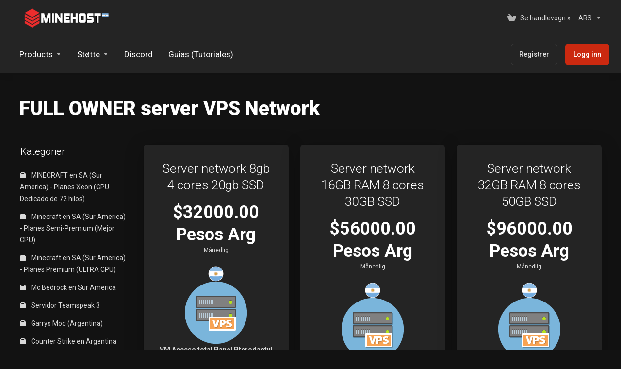

--- FILE ---
content_type: text/html; charset=utf-8
request_url: https://web.minehost.com.ar/buy/index.php?rp=%2Fstore%2Ffull-owner-server-vps-network&language=norwegian
body_size: 18938
content:
    <!DOCTYPE html>
    <html class="lagom-dark-mode" lang="no" >
    <head>
        <meta charset="utf-8" />
        <meta http-equiv="X-UA-Compatible" content="IE=edge">
        <meta name="viewport" content="width=device-width, initial-scale=1.0">
            <title>FULL OWNER server VPS Network - Minehost</title>
                                                                                                                                                                                                                                                                                                                                                                                                                                                                                                            <link rel="canonical" href="https://web.minehost.com.ar/buy/index.php?rp=%2Fstore%2Ffull-owner-server-vps-network">
                                                                    <link rel="alternate" hreflang="x-default" href="https://web.minehost.com.ar/buy/index.php?rp=%2Fstore%2Ffull-owner-server-vps-network&amp;language=spanish">
                    <link rel="alternate" hreflang="ar" href="https://web.minehost.com.ar/buy/index.php?rp=%2Fstore%2Ffull-owner-server-vps-network&amp;language=arabic">
                    <link rel="alternate" hreflang="az" href="https://web.minehost.com.ar/buy/index.php?rp=%2Fstore%2Ffull-owner-server-vps-network&amp;language=azerbaijani">
                    <link rel="alternate" hreflang="ca" href="https://web.minehost.com.ar/buy/index.php?rp=%2Fstore%2Ffull-owner-server-vps-network&amp;language=catalan">
                    <link rel="alternate" hreflang="zh" href="https://web.minehost.com.ar/buy/index.php?rp=%2Fstore%2Ffull-owner-server-vps-network&amp;language=chinese">
                    <link rel="alternate" hreflang="hr" href="https://web.minehost.com.ar/buy/index.php?rp=%2Fstore%2Ffull-owner-server-vps-network&amp;language=croatian">
                    <link rel="alternate" hreflang="cs" href="https://web.minehost.com.ar/buy/index.php?rp=%2Fstore%2Ffull-owner-server-vps-network&amp;language=czech">
                    <link rel="alternate" hreflang="da" href="https://web.minehost.com.ar/buy/index.php?rp=%2Fstore%2Ffull-owner-server-vps-network&amp;language=danish">
                    <link rel="alternate" hreflang="nl" href="https://web.minehost.com.ar/buy/index.php?rp=%2Fstore%2Ffull-owner-server-vps-network&amp;language=dutch">
                    <link rel="alternate" hreflang="en" href="https://web.minehost.com.ar/buy/index.php?rp=%2Fstore%2Ffull-owner-server-vps-network&amp;language=english">
                    <link rel="alternate" hreflang="et" href="https://web.minehost.com.ar/buy/index.php?rp=%2Fstore%2Ffull-owner-server-vps-network&amp;language=estonian">
                    <link rel="alternate" hreflang="fa" href="https://web.minehost.com.ar/buy/index.php?rp=%2Fstore%2Ffull-owner-server-vps-network&amp;language=farsi">
                    <link rel="alternate" hreflang="fr" href="https://web.minehost.com.ar/buy/index.php?rp=%2Fstore%2Ffull-owner-server-vps-network&amp;language=french">
                    <link rel="alternate" hreflang="de" href="https://web.minehost.com.ar/buy/index.php?rp=%2Fstore%2Ffull-owner-server-vps-network&amp;language=german">
                    <link rel="alternate" hreflang="he" href="https://web.minehost.com.ar/buy/index.php?rp=%2Fstore%2Ffull-owner-server-vps-network&amp;language=hebrew">
                    <link rel="alternate" hreflang="hu" href="https://web.minehost.com.ar/buy/index.php?rp=%2Fstore%2Ffull-owner-server-vps-network&amp;language=hungarian">
                    <link rel="alternate" hreflang="it" href="https://web.minehost.com.ar/buy/index.php?rp=%2Fstore%2Ffull-owner-server-vps-network&amp;language=italian">
                    <link rel="alternate" hreflang="mk" href="https://web.minehost.com.ar/buy/index.php?rp=%2Fstore%2Ffull-owner-server-vps-network&amp;language=macedonian">
                    <link rel="alternate" hreflang="no" href="https://web.minehost.com.ar/buy/index.php?rp=%2Fstore%2Ffull-owner-server-vps-network&amp;language=norwegian">
                    <link rel="alternate" hreflang="pt" href="https://web.minehost.com.ar/buy/index.php?rp=%2Fstore%2Ffull-owner-server-vps-network&amp;language=portuguese-br">
                    <link rel="alternate" hreflang="pt" href="https://web.minehost.com.ar/buy/index.php?rp=%2Fstore%2Ffull-owner-server-vps-network&amp;language=portuguese-pt">
                    <link rel="alternate" hreflang="ro" href="https://web.minehost.com.ar/buy/index.php?rp=%2Fstore%2Ffull-owner-server-vps-network&amp;language=romanian">
                    <link rel="alternate" hreflang="ru" href="https://web.minehost.com.ar/buy/index.php?rp=%2Fstore%2Ffull-owner-server-vps-network&amp;language=russian">
                    <link rel="alternate" hreflang="es" href="https://web.minehost.com.ar/buy/index.php?rp=%2Fstore%2Ffull-owner-server-vps-network&amp;language=spanish">
                    <link rel="alternate" hreflang="sv" href="https://web.minehost.com.ar/buy/index.php?rp=%2Fstore%2Ffull-owner-server-vps-network&amp;language=swedish">
                    <link rel="alternate" hreflang="tr" href="https://web.minehost.com.ar/buy/index.php?rp=%2Fstore%2Ffull-owner-server-vps-network&amp;language=turkish">
                    <link rel="alternate" hreflang="uk" href="https://web.minehost.com.ar/buy/index.php?rp=%2Fstore%2Ffull-owner-server-vps-network&amp;language=ukranian">
                            
                <link rel='stylesheet' href='/buy/templates/lagom2/core/styles/depth/assets/css/vars/minified.css?1754512909'>
        
                <link rel="stylesheet" href="/buy/templates/lagom2/assets/css/theme.css?v=2.3.7-676b1abb88bd0edcfec87f143ab055a3">
                                     
        
        
        
        <!-- HTML5 Shim and Respond.js IE8 support of HTML5 elements and media queries -->
    <!-- WARNING: Respond.js doesn't work if you view the page via file:// -->
    <!--[if lt IE 9]>
    <script src="https://oss.maxcdn.com/libs/html5shiv/3.7.0/html5shiv.js"></script>
    <script src="https://oss.maxcdn.com/libs/respond.js/1.4.2/respond.min.js"></script>
    <![endif]-->

        <script>
        var csrfToken = 'cfeb97bbcb577343452322994aac1c80e94c83a7',
            markdownGuide = 'Markdown-veiledning',
            locale = 'en',
            saved = 'lagret',
            saving = 'autolagrer',
            whmcsBaseUrl = "/buy";
                </script>
            <script  src="/buy/templates/lagom2/assets/js/scripts.min.js?v=2.3.7-676b1abb88bd0edcfec87f143ab055a3"></script>
    <script  src="/buy/templates/lagom2/assets/js/core.min.js?v=2.3.7-676b1abb88bd0edcfec87f143ab055a3"></script>

        
        	
	<script>
!function (w, d, t) {
  w.TiktokAnalyticsObject=t;var ttq=w[t]=w[t]||[];ttq.methods=["page","track","identify","instances","debug","on","off","once","ready","alias","group","enableCookie","disableCookie","holdConsent","revokeConsent","grantConsent"],ttq.setAndDefer=function(t,e){t[e]=function(){t.push([e].concat(Array.prototype.slice.call(arguments,0)))}};for(var i=0;i<ttq.methods.length;i++)ttq.setAndDefer(ttq,ttq.methods[i]);ttq.instance=function(t){for(
var e=ttq._i[t]||[],n=0;n<ttq.methods.length;n++)ttq.setAndDefer(e,ttq.methods[n]);return e},ttq.load=function(e,n){var r="https://analytics.tiktok.com/i18n/pixel/events.js",o=n&&n.partner;ttq._i=ttq._i||{},ttq._i[e]=[],ttq._i[e]._u=r,ttq._t=ttq._t||{},ttq._t[e]=+new Date,ttq._o=ttq._o||{},ttq._o[e]=n||{};n=document.createElement("script")
;n.type="text/javascript",n.async=!0,n.src=r+"?sdkid="+e+"&lib="+t;e=document.getElementsByTagName("script")[0];e.parentNode.insertBefore(n,e)};
  ttq.load('D3I6BVRC77U65TC5SKMG');
  ttq.page();
}(window, document, 'ttq');
</script>
	
        <!-- Meta Pixel Code -->
<script>
    ! function(f, b, e, v, n, t, s) {
        if (f.fbq) return;
        n = f.fbq = function() {
            n.callMethod ?
                n.callMethod.apply(n, arguments) : n.queue.push(arguments)
        };
        if (!f._fbq) f._fbq = n;
        n.push = n;
        n.loaded = !0;
        n.version = '2.0';
        n.queue = [];
        t = b.createElement(e);
        t.async = !0;
        t.src = v;
        s = b.getElementsByTagName(e)[0];
        s.parentNode.insertBefore(t, s)
    }(window, document, 'script',
        'https://connect.facebook.net/en_US/fbevents.js');
    fbq('init', '2433968470393934');
    fbq('track', 'PageView');
</script>
<noscript><img height="1" width="1" style="display:none"
        src="https://www.facebook.com/tr?id=2433968470393934&ev=PageView&noscript=1" /></noscript>
<!-- End Meta Pixel Code -->
<script async src="https://www.googletagmanager.com/gtag/js?id=G-Y7E7774167"></script>
<script>
  window.dataLayer = window.dataLayer || [];
  function gtag(){dataLayer.push(arguments);}
  gtag('js', new Date());
  gtag('config', 'G-Y7E7774167', {
  'cookie_domain': 'minehost.com.ar'
});
</script>


                    <link href="/buy/assets/css/fontawesome-all.min.css" rel="stylesheet">
        		
    </head>
    <body class="lagom lagom-not-portal lagom-layout-top lagom-depth page-order page-products"  data-phone-cc-input="1">

    
        

                

    







                

                    

     
        <div class="app-nav  app-nav-default" >
                                                                                                                                                                                                                                                                                                                                                                                    <div class="app-nav-header  " id="header">
                <div class="container">
                    <button tabindex="0" class="app-nav-toggle navbar-toggle" type="button" aria-label="Toggle Menu">
                        <span class="icon-bar"></span>
                        <span class="icon-bar"></span>
                        <span class="icon-bar"></span>
                        <span class="icon-bar"></span>
                    </button>
                          
                                                                                                                                                                                                                                                                                                                                                    <a tabindex="0" class=" logo  hidden-sm hidden-xs hidden-md" href="/buy/index.php" logo-light-mode="/buy/templates/lagom2/assets/img/logo/logo_big.1720134317.png" logo-dark-mode="/buy/templates/lagom2/assets/img/logo/logo_big_inverse.1145297498.png">
                <img class="logo-img" title="Minehost" alt="Minehost" src="/buy/templates/lagom2/assets/img/logo/logo_big_inverse.1145297498.png">
            </a>
                            <a tabindex="0" class="logo visible-xs visible-sm visible-md" href="/buy/index.php" logo-light-mode="/buy/templates/lagom2/assets/img/logo/logo_big.1720134317.png" logo-dark-mode="/buy/templates/lagom2/assets/img/logo/logo_big_inverse.1145297498.png">
                    <img class="logo-img" title="Minehost" alt="Minehost" src="/buy/templates/lagom2/assets/img/logo/logo_big_inverse.1145297498.png">
                </a>
                                              <ul class="top-nav">
                                                                                                                                                                                                                                <li
                menuItemName="View Cart"
                class="  nav-item-cart"
                id="Secondary_Navbar-View_Cart"
                            >
                                    <a tabindex="0"
                                                                                    href="/buy/cart.php?a=view"
                                                                                                                                                >
                                                    
                                                                    <i class="fas fa-test lm lm-basket"></i>
                                                                                                                                                                        <span class="item-text">
                                    Se handlevogn &raquo;
                                                                    </span>
                                                                                                        <span class="nav-badge badge badge-primary-faded hidden">0</span>                                                                                            </a>
                                            </li>
                    <li
                menuItemName="Currencies-153"
                class="dropdown   nav-item-currency"
                id="Secondary_Navbar-Currencies-153"
                            >
                                    <a tabindex="0"
                                                    class="dropdown-toggle"
                            href="#"
                            data-toggle="dropdown"
                                                                            aria-label="Velg valuta"
                                                                                            >
                                                                                                            <span class="item-text">
                                    ARS
                                                                    </span>
                                                                                                                                                        <b class="ls ls-caret" aria-hidden="true"></b>                                            </a>
                                                                                                <div class="dropdown-menu dropdown-menu-right">
            <div class="dropdown-menu-items has-scroll">
                                    <div class="dropdown-menu-item active">
                        <a tabindex="0" href="/buy/index.php?rp=%2Fstore%2Ffull-owner-server-vps-network&currency=1" rel="nofollow">
                            <span>ARS</span>
                        </a>
                    </div>
                                    <div class="dropdown-menu-item ">
                        <a tabindex="0" href="/buy/index.php?rp=%2Fstore%2Ffull-owner-server-vps-network&currency=2" rel="nofollow">
                            <span>USD</span>
                        </a>
                    </div>
                            </div>                 
        </div>
                                        </li>
            
    </ul>
                </div>
            </div>
                <div class="app-nav-menu app-nav-menu-default " id="main-menu">
        <div class="container">
                        <ul class="menu menu-primary " data-nav>
                                                                                                                                                                                                                                                                                                                                                                                                                                                                                                                                                                                                                                                                                                                                                                                                                                                                                                                                                                                                                                                                                                                                                                                                                                                                                                                                                                                                                                                                                                                                                                                                                                                                                                                                                                                                                                                                                                                                                                                                                                                                                                                                                                                                                                                                                                                                                                                                                                                                                                                                                                                                                                                                                                                                                                                                                                                                                                                                                                                                                                                                                                                                                                                            <li
                menuItemName="footer_extended.products"
                class="dropdown   nav-item-text-only"
                id="Primary_Navbar-footer_extended.products"
                            >
                                    <a tabindex="0"
                                                    class="dropdown-toggle"
                            href="#"
                            data-toggle="dropdown"
                                                                                                                    >
                                                                                    <svg aria-hidden="true" class="svg-icon {if $onDark} svg-icon-on-dark {/if}" xmlns="http://www.w3.org/2000/svg" width="64" height="64" fill="none" viewBox="0 0 64 64">
    <path fill="var(--svg-icon-color-2)" stroke="var(--svg-icon-color-2)" stroke-linecap="round" stroke-linejoin="round" stroke-width="2" d="M59 36.5898V47.4098L32 62.9998L5 47.4098V36.5898L32 44.5898L59 36.5898Z" />
    <path fill="var(--svg-icon-color-1)" stroke="var(--svg-icon-color-1)" stroke-linecap="round" stroke-linejoin="round" stroke-width="2" d="M32 44.3L11.2 32.3L5 35.9L32 51.5L59 35.9L52.8 32.3L32 44.3Z" />
    <path stroke="var(--svg-icon-color-3)" stroke-linecap="round" stroke-linejoin="round" stroke-width="2" d="M32 32.2V43.7M32 32.2L5 16.6M32 32.2L59 16.6M32 43.7L59 28.1V16.6M32 43.7L5 28.1V16.6M5 16.6L32 1L59 16.6M37 34.8L44 30.7" />
</svg>
                                                                                                                                        <span class="item-text">
                                    Products
                                                                    </span>
                                                                                                                                                        <b class="ls ls-caret" aria-hidden="true"></b>                                            </a>
                                                                                                                                                <ul class="dropdown-menu dropdown-lazy has-scroll  ">
                                                                                                                                                                    <li menuItemName="MINECRAFT en SA (Sur America) - Planes Xeon (CPU Dedicado de 72 hilos)" class=" " id="Primary_Navbar-footer_extended.products-MINECRAFT_en_SA_(Sur_America)_-_Planes_Xeon_(CPU_Dedicado_de_72_hilos)">
                                                                                            <a tabindex="0"
                                                                                                            href="/buy/index.php?rp=/store/minecraft-en-sa-sur-america"
                                                                                                                                                                
                                                >
                                                                                                            <i class="fas fa-ticket ls ls-box" aria-hidden="true"></i>
                                                                                                        MINECRAFT en SA (Sur America) - Planes Xeon (CPU Dedicado de 72 hilos)
                                                                                                    </a>
                                                                                                                                </li>
                                                                                
                                                                                                                                                                        <li menuItemName="Minecraft en SA (Sur America) - Planes Semi-Premium (Mejor CPU)" class=" " id="Primary_Navbar-footer_extended.products-Minecraft_en_SA_(Sur_America)_-_Planes_Semi-Premium_(Mejor_CPU)">
                                                                                            <a tabindex="0"
                                                                                                            href="/buy/index.php?rp=/store/minecraft-en-sa-sur-america-planes-semi-premium-mejor-cpu"
                                                                                                                                                                
                                                >
                                                                                                            <i class="fas fa-ticket ls ls-box" aria-hidden="true"></i>
                                                                                                        Minecraft en SA (Sur America) - Planes Semi-Premium (Mejor CPU)
                                                                                                    </a>
                                                                                                                                </li>
                                                                                
                                                                                                                                                                        <li menuItemName="Minecraft en SA (Sur America) - Planes Premium (ULTRA CPU)" class=" " id="Primary_Navbar-footer_extended.products-Minecraft_en_SA_(Sur_America)_-_Planes_Premium_(ULTRA_CPU)">
                                                                                            <a tabindex="0"
                                                                                                            href="/buy/index.php?rp=/store/minecraft-en-sa-sur-america-planes-premium-cpu"
                                                                                                                                                                
                                                >
                                                                                                            <i class="fas fa-ticket ls ls-box" aria-hidden="true"></i>
                                                                                                        Minecraft en SA (Sur America) - Planes Premium (ULTRA CPU)
                                                                                                    </a>
                                                                                                                                </li>
                                                                                
                                                                                                                                                                        <li menuItemName="Mc Bedrock en Sur America" class=" " id="Primary_Navbar-footer_extended.products-Mc_Bedrock_en_Sur_America">
                                                                                            <a tabindex="0"
                                                                                                            href="/buy/index.php?rp=/store/mc-bedrock-en-sur-america"
                                                                                                                                                                
                                                >
                                                                                                            <i class="fas fa-ticket ls ls-box" aria-hidden="true"></i>
                                                                                                        Mc Bedrock en Sur America
                                                                                                    </a>
                                                                                                                                </li>
                                                                                
                                                                                                                                                                        <li menuItemName="Servidor Teamspeak 3" class=" " id="Primary_Navbar-footer_extended.products-Servidor_Teamspeak_3">
                                                                                            <a tabindex="0"
                                                                                                            href="/buy/index.php?rp=/store/servidor-teamspeak-3"
                                                                                                                                                                
                                                >
                                                                                                            <i class="fas fa-ticket ls ls-box" aria-hidden="true"></i>
                                                                                                        Servidor Teamspeak 3
                                                                                                    </a>
                                                                                                                                </li>
                                                                                
                                                                                                                                                                        <li menuItemName="Garrys Mod (Argentina)" class=" " id="Primary_Navbar-footer_extended.products-Garrys_Mod_(Argentina)">
                                                                                            <a tabindex="0"
                                                                                                            href="/buy/index.php?rp=/store/garrys-mod-argentina"
                                                                                                                                                                
                                                >
                                                                                                            <i class="fas fa-ticket ls ls-box" aria-hidden="true"></i>
                                                                                                        Garrys Mod (Argentina)
                                                                                                    </a>
                                                                                                                                </li>
                                                                                
                                                                                                                                                                        <li menuItemName="Counter Strike en Argentina" class=" " id="Primary_Navbar-footer_extended.products-Counter_Strike_en_Argentina">
                                                                                            <a tabindex="0"
                                                                                                            href="/buy/index.php?rp=/store/counter-strike-en-argentina"
                                                                                                                                                                
                                                >
                                                                                                            <i class="fas fa-ticket ls ls-box" aria-hidden="true"></i>
                                                                                                        Counter Strike en Argentina
                                                                                                    </a>
                                                                                                                                </li>
                                                                                
                                                                                                                                                                        <li menuItemName="Argentum Online" class=" " id="Primary_Navbar-footer_extended.products-Argentum_Online">
                                                                                            <a tabindex="0"
                                                                                                            href="/buy/index.php?rp=/store/argentum-online"
                                                                                                                                                                
                                                >
                                                                                                            <i class="fas fa-ticket ls ls-box" aria-hidden="true"></i>
                                                                                                        Argentum Online
                                                                                                    </a>
                                                                                                                                </li>
                                                                                
                                                                                                                                                                        <li menuItemName="Rust (Argentina)" class=" " id="Primary_Navbar-footer_extended.products-Rust_(Argentina)">
                                                                                            <a tabindex="0"
                                                                                                            href="/buy/index.php?rp=/store/rust-argentina"
                                                                                                                                                                
                                                >
                                                                                                            <i class="fas fa-ticket ls ls-box" aria-hidden="true"></i>
                                                                                                        Rust (Argentina)
                                                                                                    </a>
                                                                                                                                </li>
                                                                                
                                                                                                                                                                        <li menuItemName="MTA host (ARG)" class=" " id="Primary_Navbar-footer_extended.products-MTA_host_(ARG)">
                                                                                            <a tabindex="0"
                                                                                                            href="/buy/index.php?rp=/store/mta-host-arg"
                                                                                                                                                                
                                                >
                                                                                                            <i class="fas fa-ticket ls ls-box" aria-hidden="true"></i>
                                                                                                        MTA host (ARG)
                                                                                                    </a>
                                                                                                                                </li>
                                                                                
                                                                                                                                                                        <li menuItemName="SAMP host (ARG)" class=" " id="Primary_Navbar-footer_extended.products-SAMP_host_(ARG)">
                                                                                            <a tabindex="0"
                                                                                                            href="/buy/index.php?rp=/store/sampmta-host-arg"
                                                                                                                                                                
                                                >
                                                                                                            <i class="fas fa-ticket ls ls-box" aria-hidden="true"></i>
                                                                                                        SAMP host (ARG)
                                                                                                    </a>
                                                                                                                                </li>
                                                                                
                                                                                                                                                                        <li menuItemName="Mu Online server  (Argentina) " class=" " id="Primary_Navbar-footer_extended.products-Mu_Online_server__(Argentina)_">
                                                                                            <a tabindex="0"
                                                                                                            href="/buy/index.php?rp=/store/muonline-server-sur-america"
                                                                                                                                                                
                                                >
                                                                                                            <i class="fas fa-ticket ls ls-box" aria-hidden="true"></i>
                                                                                                        Mu Online server  (Argentina) 
                                                                                                    </a>
                                                                                                                                </li>
                                                                                
                                                                                                                                                                        <li menuItemName="Team Fortress 2 (Argentina)" class=" " id="Primary_Navbar-footer_extended.products-Team_Fortress_2_(Argentina)">
                                                                                            <a tabindex="0"
                                                                                                            href="/buy/index.php?rp=/store/team-fortress-2-argentina"
                                                                                                                                                                
                                                >
                                                                                                            <i class="fas fa-ticket ls ls-box" aria-hidden="true"></i>
                                                                                                        Team Fortress 2 (Argentina)
                                                                                                    </a>
                                                                                                                                </li>
                                                                                
                                                                                                                                                                        <li menuItemName="Herramientas de hosting" class=" " id="Primary_Navbar-footer_extended.products-Herramientas_de_hosting">
                                                                                            <a tabindex="0"
                                                                                                            href="/buy/index.php?rp=/store/herramientas-de-hosting"
                                                                                                                                                                
                                                >
                                                                                                            <i class="fas fa-ticket ls ls-box" aria-hidden="true"></i>
                                                                                                        Herramientas de hosting
                                                                                                    </a>
                                                                                                                                </li>
                                                                                
                                                                                                                                                                        <li menuItemName="V Rising en argentina" class=" " id="Primary_Navbar-footer_extended.products-V_Rising_en_argentina">
                                                                                            <a tabindex="0"
                                                                                                            href="/buy/index.php?rp=/store/v-rising-en-argentina"
                                                                                                                                                                
                                                >
                                                                                                            <i class="fas fa-ticket ls ls-box" aria-hidden="true"></i>
                                                                                                        V Rising en argentina
                                                                                                    </a>
                                                                                                                                </li>
                                                                                
                                                                                                                                                                        <li menuItemName="Valheim en Argentina" class=" " id="Primary_Navbar-footer_extended.products-Valheim_en_Argentina">
                                                                                            <a tabindex="0"
                                                                                                            href="/buy/index.php?rp=/store/valheim-en-argentina"
                                                                                                                                                                
                                                >
                                                                                                            <i class="fas fa-ticket ls ls-box" aria-hidden="true"></i>
                                                                                                        Valheim en Argentina
                                                                                                    </a>
                                                                                                                                </li>
                                                                                
                                                                                                                                                                        <li menuItemName="Veloren" class=" " id="Primary_Navbar-footer_extended.products-Veloren">
                                                                                            <a tabindex="0"
                                                                                                            href="/buy/index.php?rp=/store/veloren"
                                                                                                                                                                
                                                >
                                                                                                            <i class="fas fa-ticket ls ls-box" aria-hidden="true"></i>
                                                                                                        Veloren
                                                                                                    </a>
                                                                                                                                </li>
                                                                                
                                                                                                                                                                        <li menuItemName="Project Zomboid en Argentina" class=" " id="Primary_Navbar-footer_extended.products-Project_Zomboid_en_Argentina">
                                                                                            <a tabindex="0"
                                                                                                            href="/buy/index.php?rp=/store/project-zomboid-en-argentina"
                                                                                                                                                                
                                                >
                                                                                                            <i class="fas fa-ticket ls ls-box" aria-hidden="true"></i>
                                                                                                        Project Zomboid en Argentina
                                                                                                    </a>
                                                                                                                                </li>
                                                                                
                                                                                                                                                                        <li menuItemName="SCP: SECRET LABORATORY en Argentina" class=" " id="Primary_Navbar-footer_extended.products-SCP:_SECRET_LABORATORY_en_Argentina">
                                                                                            <a tabindex="0"
                                                                                                            href="/buy/index.php?rp=/store/scp-secret-laboratory-en-argentina"
                                                                                                                                                                
                                                >
                                                                                                            <i class="fas fa-ticket ls ls-box" aria-hidden="true"></i>
                                                                                                        SCP: SECRET LABORATORY en Argentina
                                                                                                    </a>
                                                                                                                                </li>
                                                                                
                                                                                                                                                                        <li menuItemName="ESF Earth&#039;s Special Forces en Argentina" class=" " id="Primary_Navbar-footer_extended.products-ESF_Earth&#039;s_Special_Forces_en_Argentina">
                                                                                            <a tabindex="0"
                                                                                                            href="/buy/index.php?rp=/store/earths-special-forces-en-argentina"
                                                                                                                                                                
                                                >
                                                                                                            <i class="fas fa-ticket ls ls-box" aria-hidden="true"></i>
                                                                                                        ESF Earth&#039;s Special Forces en Argentina
                                                                                                    </a>
                                                                                                                                </li>
                                                                                
                                                                                                                                                                        <li menuItemName="Web hosting (Argentina)" class=" " id="Primary_Navbar-footer_extended.products-Web_hosting_(Argentina)">
                                                                                            <a tabindex="0"
                                                                                                            href="/buy/index.php?rp=/store/web-hosting-argentin"
                                                                                                                                                                
                                                >
                                                                                                            <i class="fas fa-ticket ls ls-box" aria-hidden="true"></i>
                                                                                                        Web hosting (Argentina)
                                                                                                    </a>
                                                                                                                                </li>
                                                                                
                                                                                                                                                                        <li menuItemName="PALWORLD en argentina" class=" " id="Primary_Navbar-footer_extended.products-PALWORLD_en_argentina">
                                                                                            <a tabindex="0"
                                                                                                            href="/buy/index.php?rp=/store/palworld-en-argentina"
                                                                                                                                                                
                                                >
                                                                                                            <i class="fas fa-ticket ls ls-box" aria-hidden="true"></i>
                                                                                                        PALWORLD en argentina
                                                                                                    </a>
                                                                                                                                </li>
                                                                                
                                                                                                                                                                        <li menuItemName="Assetto Corsa en argentina" class=" " id="Primary_Navbar-footer_extended.products-Assetto_Corsa_en_argentina">
                                                                                            <a tabindex="0"
                                                                                                            href="/buy/index.php?rp=/store/assetto-corsa-en-argentina"
                                                                                                                                                                
                                                >
                                                                                                            <i class="fas fa-ticket ls ls-box" aria-hidden="true"></i>
                                                                                                        Assetto Corsa en argentina
                                                                                                    </a>
                                                                                                                                </li>
                                                                                
                                                                                    </ul>
                                                                        </li>
                    <li
                menuItemName="Support"
                class="dropdown   nav-item-text-only"
                id="Primary_Navbar-Support"
                            >
                                    <a tabindex="0"
                                                    class="dropdown-toggle"
                            href="#"
                            data-toggle="dropdown"
                                                                                                                    >
                                                                                    <svg aria-hidden="true" class="svg-icon {if $onDark} svg-icon-on-dark {/if}" xmlns="http://www.w3.org/2000/svg" width="64" height="64" fill="none" viewBox="0 0 64 64">
    <path fill="var(--svg-icon-color-3)" fill-rule="evenodd" d="M34.945 2.047a1 1 0 0 1-.991 1.008c-.527.004-1.117.13-1.748.414l-2.615 1.506a1 1 0 0 1-.997-1.734l2.655-1.529a.99.99 0 0 1 .08-.041c.876-.404 1.758-.609 2.608-.616a1 1 0 0 1 1.008.992Zm2.2 1.408a1 1 0 0 1 1.322.5c.35.775.533 1.662.533 2.626a1 1 0 1 1-2 0c0-.71-.135-1.314-.356-1.803a1 1 0 0 1 .5-1.323ZM24.647 6.667a1 1 0 0 1-.367 1.366l-5.312 3.058a1 1 0 1 1-.998-1.733L23.282 6.3a1 1 0 0 1 1.366.367Zm-10.623 6.117a1 1 0 0 1-.367 1.366L11 15.679a.985.985 0 0 1-.08.041 9.781 9.781 0 0 0-2.343 1.538 1 1 0 0 1-1.32-1.503 11.831 11.831 0 0 1 2.783-1.832l2.617-1.507a1 1 0 0 1 1.366.368Zm-9.2 7.868a1 1 0 0 1 .634 1.264A8.671 8.671 0 0 0 5 24.646v3.679a1 1 0 1 1-2 0v-3.68c0-1.145.2-2.279.56-3.36a1 1 0 0 1 1.264-.633ZM4 34.684a1 1 0 0 1 1 1v3.679c0 .744.143 1.357.372 1.843a1 1 0 1 1-1.81.851C3.192 41.273 3 40.363 3 39.363v-3.68a1 1 0 0 1 1-1Zm8.538 7.073A1 1 0 0 1 13 42.6v1.498a1 1 0 0 1-1.998.07l-.078.036-.004.002c-.88.405-1.772.625-2.633.656a1 1 0 1 1-.07-1.999c.569-.02 1.2-.167 1.864-.473h.002l.371-.173a.996.996 0 0 1 .412-.094.996.996 0 0 1 .337-.255l.375-.175a1 1 0 0 1 .96.064ZM12 46.095a1 1 0 0 1 1 1v1.499c0 .283.059.428.09.481.033.055.06.112.08.17a.996.996 0 0 1 .295-.309c.153-.103.334-.265.526-.504a1 1 0 0 1 1.556 1.257 4.48 4.48 0 0 1-.96.903 1 1 0 0 1-1.503-.49 1 1 0 0 1-1.716-.01c-.259-.438-.368-.958-.368-1.498v-1.499a1 1 0 0 1 1-1Z" clip-rule="evenodd" />
    <path stroke="var(--svg-icon-color-3)" stroke-linecap="round" stroke-linejoin="round" stroke-width="2" d="M13 29.796c0-1.826.659-3.88 1.831-5.712 1.172-1.832 3.013-3.357 4.67-4.122L40.749 7.73c1.658-.764 3.248-.772 4.42-.022C46.342 8.457 47 9.905 47 11.731v15.258c0 1.826-.659 3.88-1.831 5.712-1.172 1.831-2.469 2.891-4.42 4.054l-8.557 4.893L23.77 54.21c-1.285 1.592-2.77 1.266-2.77-.466V47.75l-1.498.698c-1.658.764-3.498.839-4.67.088C13.658 47.786 13 46.34 13 44.513V29.796Z" />
    <path fill="var(--svg-icon-color-2)" stroke="var(--svg-icon-color-2)" stroke-linecap="round" stroke-linejoin="round" stroke-width="2" d="M23.831 29.234C22.66 31.065 22 33.12 22 34.945v14.718c0 1.826.659 3.273 1.831 4.023C25.308 54.632 28 56.08 28 56.08l2-2.38v5.2c0 .773.296 1.18.738 1.45.232.088 3.862 2.2 3.862 2.2l6.592-15.752 8.556-4.893c1.952-1.163 3.248-2.223 4.42-4.054C55.342 36.019 56 33.965 56 32.139l2.135-16.999c-.865-.473-3.038-1.689-3.966-2.283-1.172-.75-2.763-.742-4.42.022L28.501 25.112c-1.658.765-3.498 2.29-4.67 4.122Z" />
    <path fill="var(--svg-icon-color-1)" stroke="var(--svg-icon-color-1)" stroke-linecap="round" stroke-linejoin="round" stroke-width="2" d="M26 37.245c0-1.825.659-3.88 1.831-5.711 1.172-1.832 3.013-3.357 4.67-4.122L53.749 15.18c1.658-.764 3.248-.772 4.42-.022 1.173.75 1.832 2.198 1.832 4.024V34.44c0 1.826-.659 3.88-1.831 5.712-1.172 1.831-2.469 2.891-4.42 4.054l-8.557 4.893L36.77 61.66c-1.285 1.592-2.77 1.266-2.77-.466V55.2l-1.498.697c-1.658.765-3.499.84-4.67.09C26.658 55.236 26 53.788 26 51.962V37.245Z" />
    <path stroke="var(--svg-icon-color-4)" stroke-linecap="round" stroke-linejoin="round" stroke-width="2" d="m32.422 48.78 16.89-9.675m-16.89 2.925 8.446-4.838m-8.446-1.912 16.89-9.675" />
</svg>
                                                                                                                                        <span class="item-text">
                                    Støtte
                                                                    </span>
                                                                                                                                                        <b class="ls ls-caret" aria-hidden="true"></b>                                            </a>
                                                                                                                                                <ul class="dropdown-menu dropdown-lazy has-scroll  ">
                                                                                                                                                                    <li menuItemName="Contact Us" class=" " id="Primary_Navbar-Support-Contact_Us">
                                                                                            <a tabindex="0"
                                                                                                            href="/buy/contact.php"
                                                                                                                                                                
                                                >
                                                                                                            <i class="fas fa-test ls ls-chat-clouds" aria-hidden="true"></i>
                                                                                                        <span class="menu-item-content">Kontakt oss</span>
                                                                                                    </a>
                                                                                                                                </li>
                                                                                
                                                                                                                                                                        <li menuItemName="Divider-230" class="nav-divider " id="Primary_Navbar-Support-Divider-230">
                                                                                            -----
                                                                                                                                </li>
                                                                                
                                                                                                                                                                        <li menuItemName="Knowledgebase" class=" " id="Primary_Navbar-Support-Knowledgebase">
                                                                                            <a tabindex="0"
                                                                                                            href="/buy/index.php?rp=/knowledgebase"
                                                                                                                                                                
                                                >
                                                                                                            <i class="fas fa-test ls ls-document-info" aria-hidden="true"></i>
                                                                                                        <span class="menu-item-content">Kunnskapsbase</span>
                                                                                                    </a>
                                                                                                                                </li>
                                                                                
                                                                                    </ul>
                                                                        </li>
                    <li
                menuItemName="Discord"
                class="  nav-item-text-only"
                id="Primary_Navbar-Discord"
                            >
                                    <a tabindex="0"
                                                                                    href="https://minehost.com.ar/discord"
                                                                                                                                                >
                                                    
                                                                    <i class="fab fa-discord"></i>
                                                                                                                                                                        <span class="item-text">
                                    Discord
                                                                    </span>
                                                                                                                                                                                                    </a>
                                            </li>
                    <li
                menuItemName="Guias (Tutoriales)"
                class="  nav-item-text-only"
                id="Primary_Navbar-Guias_(Tutoriales)"
                            >
                                    <a tabindex="0"
                                                                                    href="https://www.youtube.com/@orl4nd1"
                                                                                                                                                >
                                                    
                                                                    <i class="fab fa-youtube"></i>
                                                                                                                                                                        <span class="item-text">
                                    Guias (Tutoriales)
                                                                    </span>
                                                                                                                                                                                                    </a>
                                            </li>
                    <li
                menuItemName="Register"
                class=" nav-item-btn is-right"
                id="Primary_Navbar-Register"
                            >
                                    
                            <a tabindex="0" class="btn btn-outline btn-default" href="/buy/register.php" >
                                <span>Registrer</span> 
                            </a>
                                            </li>
                    <li
                menuItemName="Login"
                class=" nav-item-btn is-right"
                id="Primary_Navbar-Login"
                            >
                                    
                            <a tabindex="0" class="btn btn-primary" href="/buy/login.php" >
                                <span>Logg inn</span> 
                            </a>
                                            </li>
                    <li
                menuItemName="Language-236"
                class="dropdown  is-right d-lg-none  nav-item-text-only"
                id="Primary_Navbar-Language-236"
                data-language-select            >
                                    <a tabindex="0"
                                                    class="dropdown-toggle"
                            href="#"
                            data-toggle="dropdown"
                                                                            aria-label="Velg språk"
                                                                                            >
                                                                                    <span class="language-flag flag-norwegian"><img class="lazyload" role="presentation" data-src="/buy/templates/lagom2/assets/img/flags/norwegian.svg"/></span>
                                                                                                                                        <span class="item-text">
                                    Norwegian
                                                                    </span>
                                                                                                                                                        <b class="ls ls-caret" aria-hidden="true"></b>                                            </a>
                                                        <div class="dropdown-menu dropdown-language-search dropdown-lazy  dropdown-menu-right" >
                                    <input type="hidden" data-language-select-value value="Norwegian">
        <input type="hidden" data-language-select-backlink value="/buy/index.php?rp=%2Fstore%2Ffull-owner-server-vps-network&">
        <input type="hidden" data-language-select-lang value="Velg">
        <div class="dropdown-header input-group align-center">
            <i class="input-group-icon lm lm-search"></i>
            <input class="form-control" placeholder="Søk..." type="text" data-language-select-search>
        </div>
        <div class="nav-divider"></div>
        <div class="dropdown-menu-items has-scroll" data-language-select-list>
                    <div class="dropdown-menu-item " data-value="arabic" data-language="العربية">
                                                                    <a tabindex="0" href="/buy/index.php?rp=%2Fstore%2Ffull-owner-server-vps-network&language=arabic" rel="nofollow">
                    <span class="language-flag flag-arabic">
                        <img class="lazyload hidden" role="presentation" data-src="https://web.minehost.com.ar/buy/templates/lagom2/assets/img/flags/arabic.svg"/>
                    </span>
                    <span class="language-text">العربية</span>
                </a>
            </div>
                    <div class="dropdown-menu-item " data-value="azerbaijani" data-language="Azerbaijani">
                                                                    <a tabindex="0" href="/buy/index.php?rp=%2Fstore%2Ffull-owner-server-vps-network&language=azerbaijani" rel="nofollow">
                    <span class="language-flag flag-azerbaijani">
                        <img class="lazyload hidden" role="presentation" data-src="https://web.minehost.com.ar/buy/templates/lagom2/assets/img/flags/azerbaijani.svg"/>
                    </span>
                    <span class="language-text">Azerbaijani</span>
                </a>
            </div>
                    <div class="dropdown-menu-item " data-value="catalan" data-language="Català">
                                                                    <a tabindex="0" href="/buy/index.php?rp=%2Fstore%2Ffull-owner-server-vps-network&language=catalan" rel="nofollow">
                    <span class="language-flag flag-catalan">
                        <img class="lazyload hidden" role="presentation" data-src="https://web.minehost.com.ar/buy/templates/lagom2/assets/img/flags/catalan.svg"/>
                    </span>
                    <span class="language-text">Català</span>
                </a>
            </div>
                    <div class="dropdown-menu-item " data-value="chinese" data-language="中文">
                                                                    <a tabindex="0" href="/buy/index.php?rp=%2Fstore%2Ffull-owner-server-vps-network&language=chinese" rel="nofollow">
                    <span class="language-flag flag-chinese">
                        <img class="lazyload hidden" role="presentation" data-src="https://web.minehost.com.ar/buy/templates/lagom2/assets/img/flags/chinese.svg"/>
                    </span>
                    <span class="language-text">中文</span>
                </a>
            </div>
                    <div class="dropdown-menu-item " data-value="croatian" data-language="Hrvatski">
                                                                    <a tabindex="0" href="/buy/index.php?rp=%2Fstore%2Ffull-owner-server-vps-network&language=croatian" rel="nofollow">
                    <span class="language-flag flag-croatian">
                        <img class="lazyload hidden" role="presentation" data-src="https://web.minehost.com.ar/buy/templates/lagom2/assets/img/flags/croatian.svg"/>
                    </span>
                    <span class="language-text">Hrvatski</span>
                </a>
            </div>
                    <div class="dropdown-menu-item " data-value="czech" data-language="Čeština">
                                                                    <a tabindex="0" href="/buy/index.php?rp=%2Fstore%2Ffull-owner-server-vps-network&language=czech" rel="nofollow">
                    <span class="language-flag flag-czech">
                        <img class="lazyload hidden" role="presentation" data-src="https://web.minehost.com.ar/buy/templates/lagom2/assets/img/flags/czech.svg"/>
                    </span>
                    <span class="language-text">Čeština</span>
                </a>
            </div>
                    <div class="dropdown-menu-item " data-value="danish" data-language="Dansk">
                                                                    <a tabindex="0" href="/buy/index.php?rp=%2Fstore%2Ffull-owner-server-vps-network&language=danish" rel="nofollow">
                    <span class="language-flag flag-danish">
                        <img class="lazyload hidden" role="presentation" data-src="https://web.minehost.com.ar/buy/templates/lagom2/assets/img/flags/danish.svg"/>
                    </span>
                    <span class="language-text">Dansk</span>
                </a>
            </div>
                    <div class="dropdown-menu-item " data-value="dutch" data-language="Nederlands">
                                                                    <a tabindex="0" href="/buy/index.php?rp=%2Fstore%2Ffull-owner-server-vps-network&language=dutch" rel="nofollow">
                    <span class="language-flag flag-dutch">
                        <img class="lazyload hidden" role="presentation" data-src="https://web.minehost.com.ar/buy/templates/lagom2/assets/img/flags/dutch.svg"/>
                    </span>
                    <span class="language-text">Nederlands</span>
                </a>
            </div>
                    <div class="dropdown-menu-item " data-value="english" data-language="English">
                                                                    <a tabindex="0" href="/buy/index.php?rp=%2Fstore%2Ffull-owner-server-vps-network&language=english" rel="nofollow">
                    <span class="language-flag flag-english">
                        <img class="lazyload hidden" role="presentation" data-src="https://web.minehost.com.ar/buy/templates/lagom2/assets/img/flags/english.svg"/>
                    </span>
                    <span class="language-text">English</span>
                </a>
            </div>
                    <div class="dropdown-menu-item " data-value="estonian" data-language="Estonian">
                                                                    <a tabindex="0" href="/buy/index.php?rp=%2Fstore%2Ffull-owner-server-vps-network&language=estonian" rel="nofollow">
                    <span class="language-flag flag-estonian">
                        <img class="lazyload hidden" role="presentation" data-src="https://web.minehost.com.ar/buy/templates/lagom2/assets/img/flags/estonian.svg"/>
                    </span>
                    <span class="language-text">Estonian</span>
                </a>
            </div>
                    <div class="dropdown-menu-item " data-value="farsi" data-language="Persian">
                                                                    <a tabindex="0" href="/buy/index.php?rp=%2Fstore%2Ffull-owner-server-vps-network&language=farsi" rel="nofollow">
                    <span class="language-flag flag-farsi">
                        <img class="lazyload hidden" role="presentation" data-src="https://web.minehost.com.ar/buy/templates/lagom2/assets/img/flags/farsi.svg"/>
                    </span>
                    <span class="language-text">Persian</span>
                </a>
            </div>
                    <div class="dropdown-menu-item " data-value="french" data-language="Français">
                                                                    <a tabindex="0" href="/buy/index.php?rp=%2Fstore%2Ffull-owner-server-vps-network&language=french" rel="nofollow">
                    <span class="language-flag flag-french">
                        <img class="lazyload hidden" role="presentation" data-src="https://web.minehost.com.ar/buy/templates/lagom2/assets/img/flags/french.svg"/>
                    </span>
                    <span class="language-text">Français</span>
                </a>
            </div>
                    <div class="dropdown-menu-item " data-value="german" data-language="Deutsch">
                                                                    <a tabindex="0" href="/buy/index.php?rp=%2Fstore%2Ffull-owner-server-vps-network&language=german" rel="nofollow">
                    <span class="language-flag flag-german">
                        <img class="lazyload hidden" role="presentation" data-src="https://web.minehost.com.ar/buy/templates/lagom2/assets/img/flags/german.svg"/>
                    </span>
                    <span class="language-text">Deutsch</span>
                </a>
            </div>
                    <div class="dropdown-menu-item " data-value="hebrew" data-language="עברית">
                                                                    <a tabindex="0" href="/buy/index.php?rp=%2Fstore%2Ffull-owner-server-vps-network&language=hebrew" rel="nofollow">
                    <span class="language-flag flag-hebrew">
                        <img class="lazyload hidden" role="presentation" data-src="https://web.minehost.com.ar/buy/templates/lagom2/assets/img/flags/hebrew.svg"/>
                    </span>
                    <span class="language-text">עברית</span>
                </a>
            </div>
                    <div class="dropdown-menu-item " data-value="hungarian" data-language="Magyar">
                                                                    <a tabindex="0" href="/buy/index.php?rp=%2Fstore%2Ffull-owner-server-vps-network&language=hungarian" rel="nofollow">
                    <span class="language-flag flag-hungarian">
                        <img class="lazyload hidden" role="presentation" data-src="https://web.minehost.com.ar/buy/templates/lagom2/assets/img/flags/hungarian.svg"/>
                    </span>
                    <span class="language-text">Magyar</span>
                </a>
            </div>
                    <div class="dropdown-menu-item " data-value="italian" data-language="Italiano">
                                                                    <a tabindex="0" href="/buy/index.php?rp=%2Fstore%2Ffull-owner-server-vps-network&language=italian" rel="nofollow">
                    <span class="language-flag flag-italian">
                        <img class="lazyload hidden" role="presentation" data-src="https://web.minehost.com.ar/buy/templates/lagom2/assets/img/flags/italian.svg"/>
                    </span>
                    <span class="language-text">Italiano</span>
                </a>
            </div>
                    <div class="dropdown-menu-item " data-value="macedonian" data-language="Macedonian">
                                                                    <a tabindex="0" href="/buy/index.php?rp=%2Fstore%2Ffull-owner-server-vps-network&language=macedonian" rel="nofollow">
                    <span class="language-flag flag-macedonian">
                        <img class="lazyload hidden" role="presentation" data-src="https://web.minehost.com.ar/buy/templates/lagom2/assets/img/flags/macedonian.svg"/>
                    </span>
                    <span class="language-text">Macedonian</span>
                </a>
            </div>
                    <div class="dropdown-menu-item active" data-value="norwegian" data-language="Norwegian">
                                                                    <a tabindex="0" href="/buy/index.php?rp=%2Fstore%2Ffull-owner-server-vps-network&language=norwegian" rel="nofollow">
                    <span class="language-flag flag-norwegian">
                        <img class="lazyload hidden" role="presentation" data-src="https://web.minehost.com.ar/buy/templates/lagom2/assets/img/flags/norwegian.svg"/>
                    </span>
                    <span class="language-text">Norwegian</span>
                </a>
            </div>
                    <div class="dropdown-menu-item " data-value="portuguese-br" data-language="Português">
                                                                    <a tabindex="0" href="/buy/index.php?rp=%2Fstore%2Ffull-owner-server-vps-network&language=portuguese-br" rel="nofollow">
                    <span class="language-flag flag-portuguese-br">
                        <img class="lazyload hidden" role="presentation" data-src="https://web.minehost.com.ar/buy/templates/lagom2/assets/img/flags/portuguese-br.svg"/>
                    </span>
                    <span class="language-text">Português</span>
                </a>
            </div>
                    <div class="dropdown-menu-item " data-value="portuguese-pt" data-language="Português">
                                                                    <a tabindex="0" href="/buy/index.php?rp=%2Fstore%2Ffull-owner-server-vps-network&language=portuguese-pt" rel="nofollow">
                    <span class="language-flag flag-portuguese-pt">
                        <img class="lazyload hidden" role="presentation" data-src="https://web.minehost.com.ar/buy/templates/lagom2/assets/img/flags/portuguese-pt.svg"/>
                    </span>
                    <span class="language-text">Português</span>
                </a>
            </div>
                    <div class="dropdown-menu-item " data-value="romanian" data-language="Română">
                                                                    <a tabindex="0" href="/buy/index.php?rp=%2Fstore%2Ffull-owner-server-vps-network&language=romanian" rel="nofollow">
                    <span class="language-flag flag-romanian">
                        <img class="lazyload hidden" role="presentation" data-src="https://web.minehost.com.ar/buy/templates/lagom2/assets/img/flags/romanian.svg"/>
                    </span>
                    <span class="language-text">Română</span>
                </a>
            </div>
                    <div class="dropdown-menu-item " data-value="russian" data-language="Русский">
                                                                    <a tabindex="0" href="/buy/index.php?rp=%2Fstore%2Ffull-owner-server-vps-network&language=russian" rel="nofollow">
                    <span class="language-flag flag-russian">
                        <img class="lazyload hidden" role="presentation" data-src="https://web.minehost.com.ar/buy/templates/lagom2/assets/img/flags/russian.svg"/>
                    </span>
                    <span class="language-text">Русский</span>
                </a>
            </div>
                    <div class="dropdown-menu-item " data-value="spanish" data-language="Español">
                                                                    <a tabindex="0" href="/buy/index.php?rp=%2Fstore%2Ffull-owner-server-vps-network&language=spanish" rel="nofollow">
                    <span class="language-flag flag-spanish">
                        <img class="lazyload hidden" role="presentation" data-src="https://web.minehost.com.ar/buy/templates/lagom2/assets/img/flags/spanish.svg"/>
                    </span>
                    <span class="language-text">Español</span>
                </a>
            </div>
                    <div class="dropdown-menu-item " data-value="swedish" data-language="Svenska">
                                                                    <a tabindex="0" href="/buy/index.php?rp=%2Fstore%2Ffull-owner-server-vps-network&language=swedish" rel="nofollow">
                    <span class="language-flag flag-swedish">
                        <img class="lazyload hidden" role="presentation" data-src="https://web.minehost.com.ar/buy/templates/lagom2/assets/img/flags/swedish.svg"/>
                    </span>
                    <span class="language-text">Svenska</span>
                </a>
            </div>
                    <div class="dropdown-menu-item " data-value="turkish" data-language="Türkçe">
                                                                    <a tabindex="0" href="/buy/index.php?rp=%2Fstore%2Ffull-owner-server-vps-network&language=turkish" rel="nofollow">
                    <span class="language-flag flag-turkish">
                        <img class="lazyload hidden" role="presentation" data-src="https://web.minehost.com.ar/buy/templates/lagom2/assets/img/flags/turkish.svg"/>
                    </span>
                    <span class="language-text">Türkçe</span>
                </a>
            </div>
                    <div class="dropdown-menu-item " data-value="ukranian" data-language="Українська">
                                                                    <a tabindex="0" href="/buy/index.php?rp=%2Fstore%2Ffull-owner-server-vps-network&language=ukranian" rel="nofollow">
                    <span class="language-flag flag-ukranian">
                        <img class="lazyload hidden" role="presentation" data-src="https://web.minehost.com.ar/buy/templates/lagom2/assets/img/flags/ukranian.svg"/>
                    </span>
                    <span class="language-text">Українська</span>
                </a>
            </div>
                </div>
        <div class="dropdown-menu-item dropdown-menu-no-data">
            <span class="text-info text-large">
                Ingen oppføring funnet
            </span>
        </div>                  
    </div>
                                </li>
            
            </ul>
        </div>
    </div>
        </div>
    <div class="app-main ">
                                            <div class="main-header">
            <div class="container">
                                                            <h1 class="main-header-title">
                FULL OWNER server VPS Network 
            </h1>
                                                                                </div>
        </div>
                <div class="main-body">
        <div class="container">
                                                                    	
	<script type="text/javascript">
	var Tawk_API=Tawk_API||{}, Tawk_LoadStart=new Date();
	(function(){
	var s1=document.createElement("script"),s0=document.getElementsByTagName("script")[0];
	s1.async=true;
	s1.src='https://embed.tawk.to/585800b563431316865f520a/default';
	s1.charset='UTF-8';
	s1.setAttribute('crossorigin','*');
	s0.parentNode.insertBefore(s1,s0);
	})();
	</script>



     
    <script type="text/javascript" src="/buy/templates/orderforms/lagom2/js/order.min.js?v=2.3.7-676b1abb88bd0edcfec87f143ab055a3"></script>
    <div class="main-grid">
                    <div class="main-sidebar hidden-xs hidden-sm hidden-md ">
                                                <div menuItemName="Categories" class="panel panel-sidebar">
            <div class="panel-heading">
                <h3 class="panel-title">
                                            <i class="fas fa-shopping-cart"></i>&nbsp;
                    
                    Kategorier

                    
                    <i class="fa fa-chevron-up panel-minimise pull-right"></i>
                </h3>
            </div>

            
                            <div class="list-group">
                                                                        <a tabindex="0" menuItemName="MINECRAFT en SA (Sur America) - Planes Xeon (CPU Dedicado de 72 hilos)" href="/buy/index.php?rp=/store/minecraft-en-sa-sur-america" class="list-group-item" id="Secondary_Sidebar-Categories-MINECRAFT_en_SA_(Sur_America)_-_Planes_Xeon_(CPU_Dedicado_de_72_hilos)">
                                                                    <i class="ls ls-box" aria-hidden="true"></i>
                                
                                MINECRAFT en SA (Sur America) - Planes Xeon (CPU Dedicado de 72 hilos)

                                                            </a>
                                                                                                <a tabindex="0" menuItemName="Minecraft en SA (Sur America) - Planes Semi-Premium (Mejor CPU)" href="/buy/index.php?rp=/store/minecraft-en-sa-sur-america-planes-semi-premium-mejor-cpu" class="list-group-item" id="Secondary_Sidebar-Categories-Minecraft_en_SA_(Sur_America)_-_Planes_Semi-Premium_(Mejor_CPU)">
                                                                    <i class="ls ls-box" aria-hidden="true"></i>
                                
                                Minecraft en SA (Sur America) - Planes Semi-Premium (Mejor CPU)

                                                            </a>
                                                                                                <a tabindex="0" menuItemName="Minecraft en SA (Sur America) - Planes Premium (ULTRA CPU)" href="/buy/index.php?rp=/store/minecraft-en-sa-sur-america-planes-premium-cpu" class="list-group-item" id="Secondary_Sidebar-Categories-Minecraft_en_SA_(Sur_America)_-_Planes_Premium_(ULTRA_CPU)">
                                                                    <i class="ls ls-box" aria-hidden="true"></i>
                                
                                Minecraft en SA (Sur America) - Planes Premium (ULTRA CPU)

                                                            </a>
                                                                                                <a tabindex="0" menuItemName="Mc Bedrock en Sur America" href="/buy/index.php?rp=/store/mc-bedrock-en-sur-america" class="list-group-item" id="Secondary_Sidebar-Categories-Mc_Bedrock_en_Sur_America">
                                                                    <i class="ls ls-box" aria-hidden="true"></i>
                                
                                Mc Bedrock en Sur America

                                                            </a>
                                                                                                <a tabindex="0" menuItemName="Servidor Teamspeak 3" href="/buy/index.php?rp=/store/servidor-teamspeak-3" class="list-group-item" id="Secondary_Sidebar-Categories-Servidor_Teamspeak_3">
                                                                    <i class="ls ls-box" aria-hidden="true"></i>
                                
                                Servidor Teamspeak 3

                                                            </a>
                                                                                                <a tabindex="0" menuItemName="Garrys Mod (Argentina)" href="/buy/index.php?rp=/store/garrys-mod-argentina" class="list-group-item" id="Secondary_Sidebar-Categories-Garrys_Mod_(Argentina)">
                                                                    <i class="ls ls-box" aria-hidden="true"></i>
                                
                                Garrys Mod (Argentina)

                                                            </a>
                                                                                                <a tabindex="0" menuItemName="Counter Strike en Argentina" href="/buy/index.php?rp=/store/counter-strike-en-argentina" class="list-group-item" id="Secondary_Sidebar-Categories-Counter_Strike_en_Argentina">
                                                                    <i class="ls ls-box" aria-hidden="true"></i>
                                
                                Counter Strike en Argentina

                                                            </a>
                                                                                                <a tabindex="0" menuItemName="Argentum Online" href="/buy/index.php?rp=/store/argentum-online" class="list-group-item" id="Secondary_Sidebar-Categories-Argentum_Online">
                                                                    <i class="ls ls-box" aria-hidden="true"></i>
                                
                                Argentum Online

                                                            </a>
                                                                                                <a tabindex="0" menuItemName="Rust (Argentina)" href="/buy/index.php?rp=/store/rust-argentina" class="list-group-item" id="Secondary_Sidebar-Categories-Rust_(Argentina)">
                                                                    <i class="ls ls-box" aria-hidden="true"></i>
                                
                                Rust (Argentina)

                                                            </a>
                                                                                                <a tabindex="0" menuItemName="MTA host (ARG)" href="/buy/index.php?rp=/store/mta-host-arg" class="list-group-item" id="Secondary_Sidebar-Categories-MTA_host_(ARG)">
                                                                    <i class="ls ls-box" aria-hidden="true"></i>
                                
                                MTA host (ARG)

                                                            </a>
                                                                                                <a tabindex="0" menuItemName="SAMP host (ARG)" href="/buy/index.php?rp=/store/sampmta-host-arg" class="list-group-item" id="Secondary_Sidebar-Categories-SAMP_host_(ARG)">
                                                                    <i class="ls ls-box" aria-hidden="true"></i>
                                
                                SAMP host (ARG)

                                                            </a>
                                                                                                <a tabindex="0" menuItemName="Mu Online server  (Argentina) " href="/buy/index.php?rp=/store/muonline-server-sur-america" class="list-group-item" id="Secondary_Sidebar-Categories-Mu_Online_server__(Argentina)_">
                                                                    <i class="ls ls-box" aria-hidden="true"></i>
                                
                                Mu Online server  (Argentina) 

                                                            </a>
                                                                                                <a tabindex="0" menuItemName="Team Fortress 2 (Argentina)" href="/buy/index.php?rp=/store/team-fortress-2-argentina" class="list-group-item" id="Secondary_Sidebar-Categories-Team_Fortress_2_(Argentina)">
                                                                    <i class="ls ls-box" aria-hidden="true"></i>
                                
                                Team Fortress 2 (Argentina)

                                                            </a>
                                                                                                <a tabindex="0" menuItemName="Herramientas de hosting" href="/buy/index.php?rp=/store/herramientas-de-hosting" class="list-group-item" id="Secondary_Sidebar-Categories-Herramientas_de_hosting">
                                                                    <i class="ls ls-box" aria-hidden="true"></i>
                                
                                Herramientas de hosting

                                                            </a>
                                                                                                <a tabindex="0" menuItemName="V Rising en argentina" href="/buy/index.php?rp=/store/v-rising-en-argentina" class="list-group-item" id="Secondary_Sidebar-Categories-V_Rising_en_argentina">
                                                                    <i class="ls ls-box" aria-hidden="true"></i>
                                
                                V Rising en argentina

                                                            </a>
                                                                                                <a tabindex="0" menuItemName="Valheim en Argentina" href="/buy/index.php?rp=/store/valheim-en-argentina" class="list-group-item" id="Secondary_Sidebar-Categories-Valheim_en_Argentina">
                                                                    <i class="ls ls-box" aria-hidden="true"></i>
                                
                                Valheim en Argentina

                                                            </a>
                                                                                                <a tabindex="0" menuItemName="Veloren" href="/buy/index.php?rp=/store/veloren" class="list-group-item" id="Secondary_Sidebar-Categories-Veloren">
                                                                    <i class="ls ls-box" aria-hidden="true"></i>
                                
                                Veloren

                                                            </a>
                                                                                                <a tabindex="0" menuItemName="Project Zomboid en Argentina" href="/buy/index.php?rp=/store/project-zomboid-en-argentina" class="list-group-item" id="Secondary_Sidebar-Categories-Project_Zomboid_en_Argentina">
                                                                    <i class="ls ls-box" aria-hidden="true"></i>
                                
                                Project Zomboid en Argentina

                                                            </a>
                                                                                                <a tabindex="0" menuItemName="SCP: SECRET LABORATORY en Argentina" href="/buy/index.php?rp=/store/scp-secret-laboratory-en-argentina" class="list-group-item" id="Secondary_Sidebar-Categories-SCP:_SECRET_LABORATORY_en_Argentina">
                                                                    <i class="ls ls-box" aria-hidden="true"></i>
                                
                                SCP: SECRET LABORATORY en Argentina

                                                            </a>
                                                                                                <a tabindex="0" menuItemName="ESF Earth&#039;s Special Forces en Argentina" href="/buy/index.php?rp=/store/earths-special-forces-en-argentina" class="list-group-item" id="Secondary_Sidebar-Categories-ESF_Earth&#039;s_Special_Forces_en_Argentina">
                                                                    <i class="ls ls-box" aria-hidden="true"></i>
                                
                                ESF Earth&#039;s Special Forces en Argentina

                                                            </a>
                                                                                                <a tabindex="0" menuItemName="Web hosting (Argentina)" href="/buy/index.php?rp=/store/web-hosting-argentin" class="list-group-item" id="Secondary_Sidebar-Categories-Web_hosting_(Argentina)">
                                                                    <i class="ls ls-box" aria-hidden="true"></i>
                                
                                Web hosting (Argentina)

                                                            </a>
                                                                                                <a tabindex="0" menuItemName="PALWORLD en argentina" href="/buy/index.php?rp=/store/palworld-en-argentina" class="list-group-item" id="Secondary_Sidebar-Categories-PALWORLD_en_argentina">
                                                                    <i class="ls ls-box" aria-hidden="true"></i>
                                
                                PALWORLD en argentina

                                                            </a>
                                                                                                <a tabindex="0" menuItemName="Assetto Corsa en argentina" href="/buy/index.php?rp=/store/assetto-corsa-en-argentina" class="list-group-item" id="Secondary_Sidebar-Categories-Assetto_Corsa_en_argentina">
                                                                    <i class="ls ls-box" aria-hidden="true"></i>
                                
                                Assetto Corsa en argentina

                                                            </a>
                                                            </div>
            
                    </div>

        
            <div menuItemName="Actions" class="panel panel-sidebar">
            <div class="panel-heading">
                <h3 class="panel-title">
                                            <i class="fas fa-plus"></i>&nbsp;
                    
                    Handlinger

                    
                    <i class="fa fa-chevron-up panel-minimise pull-right"></i>
                </h3>
            </div>

            
                            <div class="list-group">
                                                                        <a tabindex="0" menuItemName="View Cart" href="/buy/cart.php?a=view" class="list-group-item" id="Secondary_Sidebar-Actions-View_Cart">
                                                                    <i class="fas fa-ticket ls ls-basket" aria-hidden="true"></i>&nbsp;
                                
                                Se handlevogn &raquo;

                                                            </a>
                                                            </div>
            
                    </div>

        
            <div menuItemName="Choose Currency" class="panel panel-sidebar">
            <div class="panel-heading">
                <h3 class="panel-title">
                                            <i class="fas fa-plus"></i>&nbsp;
                    
                    Velg valuta

                    
                    <i class="fa fa-chevron-up panel-minimise pull-right"></i>
                </h3>
            </div>

                            <div class="panel-body">
                    <form method="post" action="/buy/index.php?rp=/store/full-owner-server-vps-network">
<input type="hidden" name="token" value="cfeb97bbcb577343452322994aac1c80e94c83a7" />
    <select name="currency" onchange="submit()" class="form-control"><option value="1" selected>ARS</option><option value="2">USD</option>    </select>
</form>
                </div>
            
            
                    </div>

        
                                </div>
                <div class="main-content">
                                    <div class="categories-collapsed visible-xs visible-sm visible-md clearfix">
                    <div class="categories-sidebar">
            <div class="dropdown">
                <a tabindex="0" href="#" data-toggle="dropdown" class="btn btn-default">
                                            FULL OWNER server VPS Network
                     
                    <i class="ls ls-caret"></i>
                </a>
                <ul class="dropdown-menu has-scroll">
                                                                        <li class="dropdown-title h6">Kategorier</li>
                                                                                                                                    <li>
                                        <a tabindex="0" menuItemName="MINECRAFT en SA (Sur America) - Planes Xeon (CPU Dedicado de 72 hilos)" href="/buy/index.php?rp=/store/minecraft-en-sa-sur-america" class="" id="Secondary_Sidebar-Categories-MINECRAFT_en_SA_(Sur_America)_-_Planes_Xeon_(CPU_Dedicado_de_72_hilos)">
                                            MINECRAFT en SA (Sur America) - Planes Xeon (CPU Dedicado de 72 hilos)
                                        </a>
                                    </li>
                                                                                                                                            <li>
                                        <a tabindex="0" menuItemName="Minecraft en SA (Sur America) - Planes Semi-Premium (Mejor CPU)" href="/buy/index.php?rp=/store/minecraft-en-sa-sur-america-planes-semi-premium-mejor-cpu" class="" id="Secondary_Sidebar-Categories-Minecraft_en_SA_(Sur_America)_-_Planes_Semi-Premium_(Mejor_CPU)">
                                            Minecraft en SA (Sur America) - Planes Semi-Premium (Mejor CPU)
                                        </a>
                                    </li>
                                                                                                                                            <li>
                                        <a tabindex="0" menuItemName="Minecraft en SA (Sur America) - Planes Premium (ULTRA CPU)" href="/buy/index.php?rp=/store/minecraft-en-sa-sur-america-planes-premium-cpu" class="" id="Secondary_Sidebar-Categories-Minecraft_en_SA_(Sur_America)_-_Planes_Premium_(ULTRA_CPU)">
                                            Minecraft en SA (Sur America) - Planes Premium (ULTRA CPU)
                                        </a>
                                    </li>
                                                                                                                                            <li>
                                        <a tabindex="0" menuItemName="Mc Bedrock en Sur America" href="/buy/index.php?rp=/store/mc-bedrock-en-sur-america" class="" id="Secondary_Sidebar-Categories-Mc_Bedrock_en_Sur_America">
                                            Mc Bedrock en Sur America
                                        </a>
                                    </li>
                                                                                                                                            <li>
                                        <a tabindex="0" menuItemName="Servidor Teamspeak 3" href="/buy/index.php?rp=/store/servidor-teamspeak-3" class="" id="Secondary_Sidebar-Categories-Servidor_Teamspeak_3">
                                            Servidor Teamspeak 3
                                        </a>
                                    </li>
                                                                                                                                            <li>
                                        <a tabindex="0" menuItemName="Garrys Mod (Argentina)" href="/buy/index.php?rp=/store/garrys-mod-argentina" class="" id="Secondary_Sidebar-Categories-Garrys_Mod_(Argentina)">
                                            Garrys Mod (Argentina)
                                        </a>
                                    </li>
                                                                                                                                            <li>
                                        <a tabindex="0" menuItemName="Counter Strike en Argentina" href="/buy/index.php?rp=/store/counter-strike-en-argentina" class="" id="Secondary_Sidebar-Categories-Counter_Strike_en_Argentina">
                                            Counter Strike en Argentina
                                        </a>
                                    </li>
                                                                                                                                            <li>
                                        <a tabindex="0" menuItemName="Argentum Online" href="/buy/index.php?rp=/store/argentum-online" class="" id="Secondary_Sidebar-Categories-Argentum_Online">
                                            Argentum Online
                                        </a>
                                    </li>
                                                                                                                                            <li>
                                        <a tabindex="0" menuItemName="Rust (Argentina)" href="/buy/index.php?rp=/store/rust-argentina" class="" id="Secondary_Sidebar-Categories-Rust_(Argentina)">
                                            Rust (Argentina)
                                        </a>
                                    </li>
                                                                                                                                            <li>
                                        <a tabindex="0" menuItemName="MTA host (ARG)" href="/buy/index.php?rp=/store/mta-host-arg" class="" id="Secondary_Sidebar-Categories-MTA_host_(ARG)">
                                            MTA host (ARG)
                                        </a>
                                    </li>
                                                                                                                                            <li>
                                        <a tabindex="0" menuItemName="SAMP host (ARG)" href="/buy/index.php?rp=/store/sampmta-host-arg" class="" id="Secondary_Sidebar-Categories-SAMP_host_(ARG)">
                                            SAMP host (ARG)
                                        </a>
                                    </li>
                                                                                                                                            <li>
                                        <a tabindex="0" menuItemName="Mu Online server  (Argentina) " href="/buy/index.php?rp=/store/muonline-server-sur-america" class="" id="Secondary_Sidebar-Categories-Mu_Online_server__(Argentina)_">
                                            Mu Online server  (Argentina) 
                                        </a>
                                    </li>
                                                                                                                                            <li>
                                        <a tabindex="0" menuItemName="Team Fortress 2 (Argentina)" href="/buy/index.php?rp=/store/team-fortress-2-argentina" class="" id="Secondary_Sidebar-Categories-Team_Fortress_2_(Argentina)">
                                            Team Fortress 2 (Argentina)
                                        </a>
                                    </li>
                                                                                                                                            <li>
                                        <a tabindex="0" menuItemName="Herramientas de hosting" href="/buy/index.php?rp=/store/herramientas-de-hosting" class="" id="Secondary_Sidebar-Categories-Herramientas_de_hosting">
                                            Herramientas de hosting
                                        </a>
                                    </li>
                                                                                                                                            <li>
                                        <a tabindex="0" menuItemName="V Rising en argentina" href="/buy/index.php?rp=/store/v-rising-en-argentina" class="" id="Secondary_Sidebar-Categories-V_Rising_en_argentina">
                                            V Rising en argentina
                                        </a>
                                    </li>
                                                                                                                                            <li>
                                        <a tabindex="0" menuItemName="Valheim en Argentina" href="/buy/index.php?rp=/store/valheim-en-argentina" class="" id="Secondary_Sidebar-Categories-Valheim_en_Argentina">
                                            Valheim en Argentina
                                        </a>
                                    </li>
                                                                                                                                            <li>
                                        <a tabindex="0" menuItemName="Veloren" href="/buy/index.php?rp=/store/veloren" class="" id="Secondary_Sidebar-Categories-Veloren">
                                            Veloren
                                        </a>
                                    </li>
                                                                                                                                            <li>
                                        <a tabindex="0" menuItemName="Project Zomboid en Argentina" href="/buy/index.php?rp=/store/project-zomboid-en-argentina" class="" id="Secondary_Sidebar-Categories-Project_Zomboid_en_Argentina">
                                            Project Zomboid en Argentina
                                        </a>
                                    </li>
                                                                                                                                            <li>
                                        <a tabindex="0" menuItemName="SCP: SECRET LABORATORY en Argentina" href="/buy/index.php?rp=/store/scp-secret-laboratory-en-argentina" class="" id="Secondary_Sidebar-Categories-SCP:_SECRET_LABORATORY_en_Argentina">
                                            SCP: SECRET LABORATORY en Argentina
                                        </a>
                                    </li>
                                                                                                                                            <li>
                                        <a tabindex="0" menuItemName="ESF Earth&#039;s Special Forces en Argentina" href="/buy/index.php?rp=/store/earths-special-forces-en-argentina" class="" id="Secondary_Sidebar-Categories-ESF_Earth&#039;s_Special_Forces_en_Argentina">
                                            ESF Earth&#039;s Special Forces en Argentina
                                        </a>
                                    </li>
                                                                                                                                            <li>
                                        <a tabindex="0" menuItemName="Web hosting (Argentina)" href="/buy/index.php?rp=/store/web-hosting-argentin" class="" id="Secondary_Sidebar-Categories-Web_hosting_(Argentina)">
                                            Web hosting (Argentina)
                                        </a>
                                    </li>
                                                                                                                                            <li>
                                        <a tabindex="0" menuItemName="PALWORLD en argentina" href="/buy/index.php?rp=/store/palworld-en-argentina" class="" id="Secondary_Sidebar-Categories-PALWORLD_en_argentina">
                                            PALWORLD en argentina
                                        </a>
                                    </li>
                                                                                                                                            <li>
                                        <a tabindex="0" menuItemName="Assetto Corsa en argentina" href="/buy/index.php?rp=/store/assetto-corsa-en-argentina" class="" id="Secondary_Sidebar-Categories-Assetto_Corsa_en_argentina">
                                            Assetto Corsa en argentina
                                        </a>
                                    </li>
                                                                                                                                                                                                <li class="dropdown-title h6">Handlinger</li>
                                                                                                                                    <li>
                                        <a tabindex="0" menuItemName="View Cart" href="/buy/cart.php?a=view" class="" id="Secondary_Sidebar-Actions-View_Cart">
                                            Se handlevogn &raquo;
                                        </a>
                                    </li>
                                                                                                                                                                                                        </ul>
            </div>
        </div>
                </div>
                                                        <div class="section products" id="products">
                    <div class="row row-eq-height row-eq-height-sm">
                                                                                                                                <div class="col">
                                <div class="package" id="product47">
                                    <div class="package-side package-side-left">
                                        <div class="package-header">   
                                                                                        <h3 class="package-title">Server network 8gb 4 cores 20gb SSD</h3>
                                            <div class="package-price">
                                                <div class="price ">
                                                                                                                                                                                                                                                                                                                                                                                                                    <div class="price-amount">
                                $32000.00  Pesos Arg
                        </div>
            <div class="price-cycle ">
                    Månedlig                                </div>
                                                                        
                                                                                                                                                            </div>
                                            </div>
                                        </div>
                                        <div class="package-body">
                                            <div class="package-content">
                                                                                                    <strong>
<img src="img1/argentina.png"><br />
<img src="img1/vps.png"><br />
VM
Acceso total
Panel Pterodactyl
conexion: 50mbps
Apertura de puertos Parcial
puertos default: NO
IP: compartida
Producto pensado para
una mini network con ip no dedicada 
y utilizarlo con dominio
</strong>
                                                    
                                            </div>
                                        </div>
                                    </div>    
                                    <div class="package-footer package-side package-side-right">
                                        <div class="package-price">
                                            <div class="price ">
                                                                                                                                                                                                                    <div class="price-amount">
                                $32000.00  Pesos Arg
                        </div>
            <div class="price-cycle ">
                    Månedlig                                </div>
                                                                                                            
                                                                                            </div>
                                        </div>
                                                                                
                                                                                    <a tabindex="0" role="button" href="/buy/index.php?rp=/store/full-owner-server-vps-network/server-network-8gb-4-cores-20gb-ssd" class="btn btn-lg btn-primary btn-order-now  disabled" id="product47-order-button" >
                                                Bestill nå
                                            </a>
                                                                                                                            <div class="package-qty">
                                                0 Tilgjengelig
                                            </div>
                                                                            </div>
                                </div>
                            </div>
                            
                                                                                                                                                                                                    <div class="col">
                                <div class="package" id="product74">
                                    <div class="package-side package-side-left">
                                        <div class="package-header">   
                                                                                        <h3 class="package-title">Server network 16GB RAM 8 cores 30GB SSD</h3>
                                            <div class="package-price">
                                                <div class="price ">
                                                                                                                                                                                                                                                                                                                                                                                                                    <div class="price-amount">
                                $56000.00  Pesos Arg
                        </div>
            <div class="price-cycle ">
                    Månedlig                                </div>
                                                                        
                                                                                                                                                            </div>
                                            </div>
                                        </div>
                                        <div class="package-body">
                                            <div class="package-content">
                                                                                                    <strong>
<img src="img1/argentina.png"><br />
<img src="img1/vps.png"><br />
VM
Acceso total
Panel Pterodactyl
Apertura de puertos Parcial
puertos default: NO
conexion: 50mbps
IP: compartida
Producto pensado para
una network con ip no dedicada 
y utilizarlo con dominio
</strong>
                                                    
                                            </div>
                                        </div>
                                    </div>    
                                    <div class="package-footer package-side package-side-right">
                                        <div class="package-price">
                                            <div class="price ">
                                                                                                                                                                                                                    <div class="price-amount">
                                $56000.00  Pesos Arg
                        </div>
            <div class="price-cycle ">
                    Månedlig                                </div>
                                                                                                            
                                                                                            </div>
                                        </div>
                                                                                
                                                                                    <a tabindex="0" role="button" href="/buy/index.php?rp=/store/full-owner-server-vps-network/server-network-16gb-ram-8-cores-30gb-ssd" class="btn btn-lg btn-primary btn-order-now  disabled" id="product74-order-button" >
                                                Bestill nå
                                            </a>
                                                                                                                            <div class="package-qty">
                                                0 Tilgjengelig
                                            </div>
                                                                            </div>
                                </div>
                            </div>
                            
                                                                                                                                                                                                    <div class="col">
                                <div class="package" id="product27">
                                    <div class="package-side package-side-left">
                                        <div class="package-header">   
                                                                                        <h3 class="package-title">Server network 32GB RAM 8 cores 50GB SSD</h3>
                                            <div class="package-price">
                                                <div class="price ">
                                                                                                                                                                                                                                                                                                                                                                                                                    <div class="price-amount">
                                $96000.00  Pesos Arg
                        </div>
            <div class="price-cycle ">
                    Månedlig                                </div>
                                                                        
                                                                                                                                                            </div>
                                            </div>
                                        </div>
                                        <div class="package-body">
                                            <div class="package-content">
                                                                                                    <strong>
<img src="img1/argentina.png"><br />
<img src="img1/vps.png"><br />
VM
Acceso total
Panel Pterodactyl
Apertura de puertos Parcial
puertos default: NO
conexion: 100mbps
IP: compartida
Producto pensado para
una network con ip no dedicada 
y utilizarlo con dominio
</strong>
                                                    
                                            </div>
                                        </div>
                                    </div>    
                                    <div class="package-footer package-side package-side-right">
                                        <div class="package-price">
                                            <div class="price ">
                                                                                                                                                                                                                    <div class="price-amount">
                                $96000.00  Pesos Arg
                        </div>
            <div class="price-cycle ">
                    Månedlig                                </div>
                                                                                                            
                                                                                            </div>
                                        </div>
                                                                                
                                                                                    <a tabindex="0" role="button" href="/buy/index.php?rp=/store/full-owner-server-vps-network/server-network-32gb-ram-8-cores-50gb-ssd" class="btn btn-lg btn-primary btn-order-now  disabled" id="product27-order-button" >
                                                Bestill nå
                                            </a>
                                                                                                                            <div class="package-qty">
                                                0 Tilgjengelig
                                            </div>
                                                                            </div>
                                </div>
                            </div>
                            
                                                                                                                                                                </div>
                </div>
              
              
                                
        </div>
    </div>
            <div class="modal modal-lg fade modal-recomendations" id="recommendationsModal" role="dialog">
        <div class="modal-dialog" role="document">
            <div class="modal-content">
                <div class="modal-header">
                    <button tabindex="0" type="button" class="close" data-dismiss="modal" aria-label="Close"><i class="lm lm-close"></i></button>
                    <h3 class="modal-title">
                                                    Lagt til i handlekurven
                                            </h3>
                </div>
                <div class="modal-body has-scroll">
                            <div class="product-recommendations-container">
        <div class="product-recommendations">
                            <h5 class="recommendation-title">Basert på bestillingen din anbefaler vi:</h5>
                                </div>
    </div>
                    </div>
                <div class="modal-footer m-t-3x">
                    <a tabindex="0" class="btn btn-primary btn-block btn-lg" href="#" id="btnContinueRecommendationsModal" data-dismiss="modal" role="button">
                        <span><i class="ls ls-share"></i>Fortsett</span>
                        <div class="loader loader-button hidden" >
                             
    <div class="spinner spinner-sm">
        <div class="rect1"></div>
        <div class="rect2"></div>
        <div class="rect3"></div>
        <div class="rect4"></div>
        <div class="rect5"></div>
    </div>
       
                        </div>
                    </a>
                </div>
            </div>
        </div>
        <div class="product-recommendation clonable w-hidden hidden">
            <div class="header">
                <div class="cta">
                    <div class="price">
                        <span class="w-hidden hidden">GRATIS!</span>
                        <span class="breakdown-price"></span>
                        <span class="setup-fee"><small>&nbsp;Klargjøringsavgift</small></span>
                    </div>
                    <button tabindex="0" type="button" class="btn btn-sm btn-add">
                        <span class="text">Legg til handlevogn</span>
                        <span class="arrow"><i class="fas fa-chevron-right"></i></span>
                    </button>
                </div>
                <div class="expander">
                    <i class="fas fa-chevron-right rotate" data-toggle="tooltip" data-placement="right" title="Klikk for å lære mer."></i>
                </div>
                <div class="content">
                    <div class="headline truncate"></div>
                    <div class="tagline truncate">
                        En beskrivelse (tagline) er ikke tilgjengelig for dette produktet.
                    </div>
                </div>
            </div>
            <div class="body clearfix"><p></p></div>
        </div>
    </div>
    

                    

    







                

                                                    </div>
        </div>
    
    
                <div class="main-footer">
                        <div class="footer-bottom">
                <div class="container">
                    <div class="footer-copyright">Kopirett &copy; 2025 Minehost. Alle rettigheter er reservert.</div>
                                                                <ul class="footer-nav footer-nav-h">
                                                            <li  class="dropdown dropup" data-language-select>
                                    <a tabindex="0"  data-toggle="dropdown" href="#"  aria-label="Velg språk">
                                                                                                                            <span class="language-flag flag-norwegian"><img role="presentation" class="lazyload" alt="flags" role="presentation" data-src="/buy/templates/lagom2/assets/img/flags/norwegian.svg"/></span><span>Norwegian</span>
                                                                                                                            <b class="ls ls-caret"></b>
                                                                            </a>
                                                                                <div class="dropdown-menu dropdown-language-search dropdown-lazy  dropdown-menu-right" >
                                                <input type="hidden" data-language-select-value value="Norwegian">
        <input type="hidden" data-language-select-backlink value="/buy/index.php?rp=%2Fstore%2Ffull-owner-server-vps-network&amp;">
        <input type="hidden" data-language-select-lang value="Velg">
        <div class="dropdown-header input-group align-center">
            <i class="input-group-icon lm lm-search"></i>
            <input class="form-control" placeholder="Søk..." type="text" data-language-select-search>
        </div>
        <div class="nav-divider"></div>
        <div class="dropdown-menu-items has-scroll" data-language-select-list>
                    <div class="dropdown-menu-item " data-value="arabic" data-language="العربية">
                                                                    <a tabindex="0" href="/buy/index.php?rp=%2Fstore%2Ffull-owner-server-vps-network&amp;language=arabic" rel="nofollow">
                    <span class="language-flag flag-arabic">
                        <img class="lazyload hidden" role="presentation" data-src="/buy/templates/lagom2/assets/img/flags/arabic.svg"/>
                    </span>
                    <span class="language-text">العربية</span>
                </a>
            </div>
                    <div class="dropdown-menu-item " data-value="azerbaijani" data-language="Azerbaijani">
                                                                    <a tabindex="0" href="/buy/index.php?rp=%2Fstore%2Ffull-owner-server-vps-network&amp;language=azerbaijani" rel="nofollow">
                    <span class="language-flag flag-azerbaijani">
                        <img class="lazyload hidden" role="presentation" data-src="/buy/templates/lagom2/assets/img/flags/azerbaijani.svg"/>
                    </span>
                    <span class="language-text">Azerbaijani</span>
                </a>
            </div>
                    <div class="dropdown-menu-item " data-value="catalan" data-language="Català">
                                                                    <a tabindex="0" href="/buy/index.php?rp=%2Fstore%2Ffull-owner-server-vps-network&amp;language=catalan" rel="nofollow">
                    <span class="language-flag flag-catalan">
                        <img class="lazyload hidden" role="presentation" data-src="/buy/templates/lagom2/assets/img/flags/catalan.svg"/>
                    </span>
                    <span class="language-text">Català</span>
                </a>
            </div>
                    <div class="dropdown-menu-item " data-value="chinese" data-language="中文">
                                                                    <a tabindex="0" href="/buy/index.php?rp=%2Fstore%2Ffull-owner-server-vps-network&amp;language=chinese" rel="nofollow">
                    <span class="language-flag flag-chinese">
                        <img class="lazyload hidden" role="presentation" data-src="/buy/templates/lagom2/assets/img/flags/chinese.svg"/>
                    </span>
                    <span class="language-text">中文</span>
                </a>
            </div>
                    <div class="dropdown-menu-item " data-value="croatian" data-language="Hrvatski">
                                                                    <a tabindex="0" href="/buy/index.php?rp=%2Fstore%2Ffull-owner-server-vps-network&amp;language=croatian" rel="nofollow">
                    <span class="language-flag flag-croatian">
                        <img class="lazyload hidden" role="presentation" data-src="/buy/templates/lagom2/assets/img/flags/croatian.svg"/>
                    </span>
                    <span class="language-text">Hrvatski</span>
                </a>
            </div>
                    <div class="dropdown-menu-item " data-value="czech" data-language="Čeština">
                                                                    <a tabindex="0" href="/buy/index.php?rp=%2Fstore%2Ffull-owner-server-vps-network&amp;language=czech" rel="nofollow">
                    <span class="language-flag flag-czech">
                        <img class="lazyload hidden" role="presentation" data-src="/buy/templates/lagom2/assets/img/flags/czech.svg"/>
                    </span>
                    <span class="language-text">Čeština</span>
                </a>
            </div>
                    <div class="dropdown-menu-item " data-value="danish" data-language="Dansk">
                                                                    <a tabindex="0" href="/buy/index.php?rp=%2Fstore%2Ffull-owner-server-vps-network&amp;language=danish" rel="nofollow">
                    <span class="language-flag flag-danish">
                        <img class="lazyload hidden" role="presentation" data-src="/buy/templates/lagom2/assets/img/flags/danish.svg"/>
                    </span>
                    <span class="language-text">Dansk</span>
                </a>
            </div>
                    <div class="dropdown-menu-item " data-value="dutch" data-language="Nederlands">
                                                                    <a tabindex="0" href="/buy/index.php?rp=%2Fstore%2Ffull-owner-server-vps-network&amp;language=dutch" rel="nofollow">
                    <span class="language-flag flag-dutch">
                        <img class="lazyload hidden" role="presentation" data-src="/buy/templates/lagom2/assets/img/flags/dutch.svg"/>
                    </span>
                    <span class="language-text">Nederlands</span>
                </a>
            </div>
                    <div class="dropdown-menu-item " data-value="english" data-language="English">
                                                                    <a tabindex="0" href="/buy/index.php?rp=%2Fstore%2Ffull-owner-server-vps-network&amp;language=english" rel="nofollow">
                    <span class="language-flag flag-english">
                        <img class="lazyload hidden" role="presentation" data-src="/buy/templates/lagom2/assets/img/flags/english.svg"/>
                    </span>
                    <span class="language-text">English</span>
                </a>
            </div>
                    <div class="dropdown-menu-item " data-value="estonian" data-language="Estonian">
                                                                    <a tabindex="0" href="/buy/index.php?rp=%2Fstore%2Ffull-owner-server-vps-network&amp;language=estonian" rel="nofollow">
                    <span class="language-flag flag-estonian">
                        <img class="lazyload hidden" role="presentation" data-src="/buy/templates/lagom2/assets/img/flags/estonian.svg"/>
                    </span>
                    <span class="language-text">Estonian</span>
                </a>
            </div>
                    <div class="dropdown-menu-item " data-value="farsi" data-language="Persian">
                                                                    <a tabindex="0" href="/buy/index.php?rp=%2Fstore%2Ffull-owner-server-vps-network&amp;language=farsi" rel="nofollow">
                    <span class="language-flag flag-farsi">
                        <img class="lazyload hidden" role="presentation" data-src="/buy/templates/lagom2/assets/img/flags/farsi.svg"/>
                    </span>
                    <span class="language-text">Persian</span>
                </a>
            </div>
                    <div class="dropdown-menu-item " data-value="french" data-language="Français">
                                                                    <a tabindex="0" href="/buy/index.php?rp=%2Fstore%2Ffull-owner-server-vps-network&amp;language=french" rel="nofollow">
                    <span class="language-flag flag-french">
                        <img class="lazyload hidden" role="presentation" data-src="/buy/templates/lagom2/assets/img/flags/french.svg"/>
                    </span>
                    <span class="language-text">Français</span>
                </a>
            </div>
                    <div class="dropdown-menu-item " data-value="german" data-language="Deutsch">
                                                                    <a tabindex="0" href="/buy/index.php?rp=%2Fstore%2Ffull-owner-server-vps-network&amp;language=german" rel="nofollow">
                    <span class="language-flag flag-german">
                        <img class="lazyload hidden" role="presentation" data-src="/buy/templates/lagom2/assets/img/flags/german.svg"/>
                    </span>
                    <span class="language-text">Deutsch</span>
                </a>
            </div>
                    <div class="dropdown-menu-item " data-value="hebrew" data-language="עברית">
                                                                    <a tabindex="0" href="/buy/index.php?rp=%2Fstore%2Ffull-owner-server-vps-network&amp;language=hebrew" rel="nofollow">
                    <span class="language-flag flag-hebrew">
                        <img class="lazyload hidden" role="presentation" data-src="/buy/templates/lagom2/assets/img/flags/hebrew.svg"/>
                    </span>
                    <span class="language-text">עברית</span>
                </a>
            </div>
                    <div class="dropdown-menu-item " data-value="hungarian" data-language="Magyar">
                                                                    <a tabindex="0" href="/buy/index.php?rp=%2Fstore%2Ffull-owner-server-vps-network&amp;language=hungarian" rel="nofollow">
                    <span class="language-flag flag-hungarian">
                        <img class="lazyload hidden" role="presentation" data-src="/buy/templates/lagom2/assets/img/flags/hungarian.svg"/>
                    </span>
                    <span class="language-text">Magyar</span>
                </a>
            </div>
                    <div class="dropdown-menu-item " data-value="italian" data-language="Italiano">
                                                                    <a tabindex="0" href="/buy/index.php?rp=%2Fstore%2Ffull-owner-server-vps-network&amp;language=italian" rel="nofollow">
                    <span class="language-flag flag-italian">
                        <img class="lazyload hidden" role="presentation" data-src="/buy/templates/lagom2/assets/img/flags/italian.svg"/>
                    </span>
                    <span class="language-text">Italiano</span>
                </a>
            </div>
                    <div class="dropdown-menu-item " data-value="macedonian" data-language="Macedonian">
                                                                    <a tabindex="0" href="/buy/index.php?rp=%2Fstore%2Ffull-owner-server-vps-network&amp;language=macedonian" rel="nofollow">
                    <span class="language-flag flag-macedonian">
                        <img class="lazyload hidden" role="presentation" data-src="/buy/templates/lagom2/assets/img/flags/macedonian.svg"/>
                    </span>
                    <span class="language-text">Macedonian</span>
                </a>
            </div>
                    <div class="dropdown-menu-item active" data-value="norwegian" data-language="Norwegian">
                                                                    <a tabindex="0" href="/buy/index.php?rp=%2Fstore%2Ffull-owner-server-vps-network&amp;language=norwegian" rel="nofollow">
                    <span class="language-flag flag-norwegian">
                        <img class="lazyload hidden" role="presentation" data-src="/buy/templates/lagom2/assets/img/flags/norwegian.svg"/>
                    </span>
                    <span class="language-text">Norwegian</span>
                </a>
            </div>
                    <div class="dropdown-menu-item " data-value="portuguese-br" data-language="Português">
                                                                    <a tabindex="0" href="/buy/index.php?rp=%2Fstore%2Ffull-owner-server-vps-network&amp;language=portuguese-br" rel="nofollow">
                    <span class="language-flag flag-portuguese-br">
                        <img class="lazyload hidden" role="presentation" data-src="/buy/templates/lagom2/assets/img/flags/portuguese-br.svg"/>
                    </span>
                    <span class="language-text">Português</span>
                </a>
            </div>
                    <div class="dropdown-menu-item " data-value="portuguese-pt" data-language="Português">
                                                                    <a tabindex="0" href="/buy/index.php?rp=%2Fstore%2Ffull-owner-server-vps-network&amp;language=portuguese-pt" rel="nofollow">
                    <span class="language-flag flag-portuguese-pt">
                        <img class="lazyload hidden" role="presentation" data-src="/buy/templates/lagom2/assets/img/flags/portuguese-pt.svg"/>
                    </span>
                    <span class="language-text">Português</span>
                </a>
            </div>
                    <div class="dropdown-menu-item " data-value="romanian" data-language="Română">
                                                                    <a tabindex="0" href="/buy/index.php?rp=%2Fstore%2Ffull-owner-server-vps-network&amp;language=romanian" rel="nofollow">
                    <span class="language-flag flag-romanian">
                        <img class="lazyload hidden" role="presentation" data-src="/buy/templates/lagom2/assets/img/flags/romanian.svg"/>
                    </span>
                    <span class="language-text">Română</span>
                </a>
            </div>
                    <div class="dropdown-menu-item " data-value="russian" data-language="Русский">
                                                                    <a tabindex="0" href="/buy/index.php?rp=%2Fstore%2Ffull-owner-server-vps-network&amp;language=russian" rel="nofollow">
                    <span class="language-flag flag-russian">
                        <img class="lazyload hidden" role="presentation" data-src="/buy/templates/lagom2/assets/img/flags/russian.svg"/>
                    </span>
                    <span class="language-text">Русский</span>
                </a>
            </div>
                    <div class="dropdown-menu-item " data-value="spanish" data-language="Español">
                                                                    <a tabindex="0" href="/buy/index.php?rp=%2Fstore%2Ffull-owner-server-vps-network&amp;language=spanish" rel="nofollow">
                    <span class="language-flag flag-spanish">
                        <img class="lazyload hidden" role="presentation" data-src="/buy/templates/lagom2/assets/img/flags/spanish.svg"/>
                    </span>
                    <span class="language-text">Español</span>
                </a>
            </div>
                    <div class="dropdown-menu-item " data-value="swedish" data-language="Svenska">
                                                                    <a tabindex="0" href="/buy/index.php?rp=%2Fstore%2Ffull-owner-server-vps-network&amp;language=swedish" rel="nofollow">
                    <span class="language-flag flag-swedish">
                        <img class="lazyload hidden" role="presentation" data-src="/buy/templates/lagom2/assets/img/flags/swedish.svg"/>
                    </span>
                    <span class="language-text">Svenska</span>
                </a>
            </div>
                    <div class="dropdown-menu-item " data-value="turkish" data-language="Türkçe">
                                                                    <a tabindex="0" href="/buy/index.php?rp=%2Fstore%2Ffull-owner-server-vps-network&amp;language=turkish" rel="nofollow">
                    <span class="language-flag flag-turkish">
                        <img class="lazyload hidden" role="presentation" data-src="/buy/templates/lagom2/assets/img/flags/turkish.svg"/>
                    </span>
                    <span class="language-text">Türkçe</span>
                </a>
            </div>
                    <div class="dropdown-menu-item " data-value="ukranian" data-language="Українська">
                                                                    <a tabindex="0" href="/buy/index.php?rp=%2Fstore%2Ffull-owner-server-vps-network&amp;language=ukranian" rel="nofollow">
                    <span class="language-flag flag-ukranian">
                        <img class="lazyload hidden" role="presentation" data-src="/buy/templates/lagom2/assets/img/flags/ukranian.svg"/>
                    </span>
                    <span class="language-text">Українська</span>
                </a>
            </div>
                </div>
        <div class="dropdown-menu-item dropdown-menu-no-data">
            <span class="text-info text-large">
                Ingen oppføring funnet
            </span>
        </div>                  
    </div>
                                                                                                            </li>
                                                            <li  >
                                    <a tabindex="0"   href="#"  aria-label="Back to top">
                                                                                    <i class="lm lm-go-top"></i>
                                                                                                                                                            </a>
                                                                                                        </li>
                                                    </ul>
                                    </div>
            </div>
        </div>
    </div>         <div id="fullpage-overlay" class="hidden">
        <div class="outer-wrapper">
            <div class="inner-wrapper">
                <img class="lazyload" data-src="/buy/assets/img/overlay-spinner.svg">
                <br>
                <span class="msg"></span>
            </div>
        </div>
    </div>
    <div class="modal system-modal fade" id="modalAjax" tabindex="-1" role="dialog" aria-hidden="true" style="display: none">
        <div class="modal-dialog">
            <div class="modal-content">
                <div class="modal-header">
                    <button tabindex="0" type="button" class="close" data-dismiss="modal" aria-label="Close"><i class="lm lm-close"></i></button>
                    <h5 class="modal-title"></h5>
                </div>
                <div class="modal-body">
                    <div class="loader">
                         
    <div class="spinner ">
        <div class="rect1"></div>
        <div class="rect2"></div>
        <div class="rect3"></div>
        <div class="rect4"></div>
        <div class="rect5"></div>
    </div>
                         </div>
                </div>
                <div class="modal-footer">
                    <button tabindex="0" type="button" class="btn btn-primary modal-submit">
                        Send inn
                    </button>
                    <button tabindex="0" type="button" class="btn btn-default" data-dismiss="modal">
                    Lukk
                    </button>
                </div>
            </div>
        </div>
    </div>

        <form action="#" id="frmGeneratePassword" class="form-horizontal">
    <div class="modal fade" id="modalGeneratePassword" style="display: none">
        <div class="modal-dialog">
            <div class="modal-content">
                <div class="modal-header">
                    <button tabindex="0" type="button" class="close" data-dismiss="modal" aria-label="Close"><i class="lm lm-close"></i></button>
                    <h5 class="modal-title">
                        Generer passord
                    </h5>
                </div>
                <div class="modal-body">
                    <div class="alert alert-lagom alert-danger hidden" id="generatePwLengthError">
                        Vennligst skriv inn et tall mellom 8 og 64 tegn for passordlengden
                    </div>
                    <div class="form-group row align-items-center">
                        <label for="inputGeneratePasswordLength" class="col-md-4 control-label">Passordlengde</label>
                        <div class="col-md-8">
                            <input type="number" min="8" max="64" value="12" step="1" class="form-control input-inline input-inline-100" id="inputGeneratePasswordLength">
                        </div>
                    </div>
                    <div class="form-group row align-items-center">
                        <label for="inputGeneratePasswordOutput" class="col-md-4 control-label">Generert passord</label>
                        <div class="col-md-8">
                            <input type="text" class="form-control" id="inputGeneratePasswordOutput">
                        </div>
                    </div>
                    <div class="row">
                        <div class="col-md-8 offset-md-4">
                            <button tabindex="0" type="submit" class="btn btn-default btn-sm">
                                <i class="ls ls-plus"></i>
                                Generer nytt passord
                            </button>
                            <button tabindex="0" type="button" class="btn btn-default btn-sm copy-to-clipboard" data-clipboard-target="#inputGeneratePasswordOutput">
                                <i class="ls ls-copy"></i>
                                Kopier
                            </button>
                        </div>
                    </div>
                </div>
                <div class="modal-footer">
                    <button tabindex="0" type="button" class="btn btn-default" data-dismiss="modal">
                        Lukk
                    </button>
                    <button tabindex="0" type="button" class="btn btn-primary" id="btnGeneratePasswordInsert" data-clipboard-target="#inputGeneratePasswordOutput">
                        Kopier til utklippstavle og sett inn
                    </button>
                </div>
            </div>
        </div>
    </div>
</form>
    
    <div class="overlay"></div>
    <script  src="/buy/templates/lagom2/assets/js/vendor.js?v=2.3.7-676b1abb88bd0edcfec87f143ab055a3"></script>
    <script  src="/buy/templates/lagom2/assets/js/lagom-app.js?v=2.3.7-676b1abb88bd0edcfec87f143ab055a3"></script>
            <script src="/buy/templates/lagom2/assets/js/whmcs-custom.min.js?v=2.3.7-676b1abb88bd0edcfec87f143ab055a3"></script>
    </body>
</html>    

--- FILE ---
content_type: application/x-javascript
request_url: https://web.minehost.com.ar/buy/templates/orderforms/lagom2/js/order.min.js?v=2.3.7-676b1abb88bd0edcfec87f143ab055a3
body_size: 22455
content:
function scrollToGatewayInputError(){var e=jQuery(".gateway-errors,.assisted-cc-input-feedback").first(),t=e.closest("form");t||(t=jQuery("form").first()),t.find('button[type="submit"],input[type="submit"]').prop("disabled",!1).removeClass("disabled").find("i.fas,i.far,i.fal,i.fab").removeAttr("class").addClass("fas fa-arrow-circle-right").find("span").toggleClass("hidden"),e.length&&elementOutOfViewPort(e[0])&&jQuery("html, body").animate({scrollTop:e.offset().top-50},500)}function elementOutOfViewPort(e){var t=e.getBoundingClientRect(),a={};return a.top=t.top<0,a.left=t.left<0,a.bottom=t.bottom>(window.innerHeight||document.documentElement.clientHeight),a.right=t.right>(window.innerWidth||document.documentElement.clientWidth),a.any=a.top||a.left||a.bottom||a.right,a.any}function showCheckoutError(e,t=null){jQuery(".alert-danger").hide();t||(t=jQuery([".checkout-error-feedback","#existingLoginMessage",".gateway-errors",".assisted-cc-input-feedback"].join(", ")).first()),t.length&&t.html(e).slideDown("fast")}
/**
 * WHMCS authentication module
 *
 * @copyright Copyright (c) WHMCS Limited 2005-2017
 * @license http://www.whmcs.com/license/ WHMCS Eula
 */!function(e){WHMCS.hasModule("authn")||WHMCS.loadModule("authn",e)}({provider:function(){var e=!1;return this.feedbackContainer=function(){return jQuery(".providerLinkingFeedback")},this.btnContainer=function(){return jQuery(".providerPreLinking")},this.feedbackMessage=function(e){void 0===e&&(e="complete_sign_in");var t=jQuery("p.providerLinkingMsg-preLink-"+e);return t.length?t.first().html():""},this.showProgressMessage=function(t){this.feedbackContainer().fadeIn("fast",(function(){"function"!=typeof t||e||(e=!0,t())}))},this.preLinkInit=function(e){this.feedbackContainer().removeClass("alert-danger alert-success").addClass("alert alert-info").html('<i class="fas fa-fw fa-spinner fa-spin"></i> '+this.feedbackMessage()).hide();var t=this.btnContainer();if(t.length)if(t.data("hideOnPrelink")){var a=this;t.fadeOut("false",(function(){a.showProgressMessage(e)}))}else t.data("disableOnPrelink")?(t.find(".btn").addClass("disabled"),this.showProgressMessage(e)):this.showProgressMessage(e);else this.showProgressMessage(e)},this.displayError=function(e,t,a){jQuery("#providerLinkingMessages .provider-name").html(e);var n=this.feedbackMessage("connect_error");if(t){var i=this.feedbackMessage(t);i&&(n=i)}a&&$(".btn-logged-in-admin").length>0&&(n+=" Error: "+a),this.feedbackContainer().removeClass("alert-info alert-success").addClass("alert alert-danger").html(n).slideDown()},this.displaySuccess=function(e,t,a){var n=a.icon,i=t.htmlTarget,r=t.targetLogin,o=t.targetRegister,s=a.name,d="";switch(e.result){case"logged_in":case"2fa_needed":d=this.feedbackMessage("2fa_needed"),this.feedbackContainer().removeClass("alert-danger alert-warning alert-success").addClass("alert alert-info").html(d),window.location=e.redirect_url?decodeURIComponent(e.redirect_url):decodeURIComponent(t.redirectUrl);break;case"linking_complete":var l="";l=(l=e.remote_account.email?e.remote_account.email:e.remote_account.firstname+" "+e.remote_account.lastname).trim(),d=this.feedbackMessage("linking_complete").trim().replace(":displayName",s),l&&(d=d.replace(/\.$/," ("+l+").")),this.feedbackContainer().removeClass("alert-danger alert-warning alert-info").addClass("alert alert-success").html(n+d);break;case"login_to_link":if(i===r)d=this.feedbackMessage("login_to_link-signin-required"),this.feedbackContainer().removeClass("alert-danger alert-success alert-info").addClass("alert alert-warning").html(n+d);else{var c=jQuery("input[name=email]"),u=jQuery("input[name=firstname]"),h=jQuery("input[name=lastname]");if(""===c.val()&&c.val(e.remote_account.email),""===u.val()&&u.val(e.remote_account.firstname),""===h.val()&&h.val(e.remote_account.lastname),i===o)"object"==typeof WHMCS.client.registration&&WHMCS.client.registration.prefillPassword(),d=this.feedbackMessage("login_to_link-registration-required"),this.feedbackContainer().fadeOut("slow",(function(){$(this).removeClass("alert-danger alert-success alert-info").addClass("alert alert-warning").html(n+d).fadeIn("fast")}));else{"object"==typeof WHMCS.client.registration&&WHMCS.client.registration.prefillPassword();var p=this;this.feedbackContainer().each((function(e,t){var a=$(t),i=a.siblings("div .providerPreLinking").data("linkContext");a.fadeOut("slow",(function(){d="checkout-new"===i?p.feedbackMessage("checkout-new"):p.feedbackMessage("login_to_link-signin-required"),a.removeClass("alert-danger alert-success alert-info").addClass("alert alert-warning").html(n+d).fadeIn("fast")}))}))}}break;case"other_user_exists":d=this.feedbackMessage("other_user_exists"),this.feedbackContainer().removeClass("alert-info alert-success").addClass("alert alert-danger").html(n+d).slideDown();break;case"already_linked":d=this.feedbackMessage("already_linked"),this.feedbackContainer().removeClass("alert-info alert-success").addClass("alert alert-danger").html(n+d).slideDown();break;default:d=this.feedbackMessage("default"),this.feedbackContainer().removeClass("alert-info alert-success").addClass("alert alert-danger").html(n+d).slideDown()}},this.signIn=function(e,t,a,n,i){jQuery.ajax(e).done((function(e){n(),WHMCS.authn.provider.displaySuccess(e,t,a),jQuery("#tableLinkedAccounts").length&&WHMCS.ui.dataTable.getTableById("tableLinkedAccounts").ajax.reload()})).error((function(){i(),WHMCS.authn.provider.displayError()}))},this}}),
/**
 * WHMCS client module
 *
 * @copyright Copyright (c) WHMCS Limited 2005-2017
 * @license http://www.whmcs.com/license/ WHMCS Eula
 */
function(e){WHMCS.hasModule("client")||WHMCS.loadModule("client",e)}({registration:function(){return this.prefillPassword=function(e){if(void 0===(e=e||{}).hideContainer){var t=jQuery("#inputSecurityQId").attr("id")?"#containerPassword":"#containerNewUserSecurity";e.hideContainer=jQuery(t),e.hideInputs=!0}else"string"==typeof e.hideContainer&&e.hideContainer.length&&(e.hideContainer=jQuery(e.hideContainer));void 0===e.form&&(e.form={password:[{id:"inputNewPassword1"},{id:"inputNewPassword2"}]});var a=function(){for(var t=WHMCS.utils.simpleRNG(),a=0,n=e.form.password.length;a<n;a++)jQuery("#"+e.form.password[a].id).val(t).trigger("keyup")};e.hideInputs?e.hideContainer.slideUp("fast",a):a()},this},tokenProcessor:function(){this.hostOrigin=window.location.origin,this.postForm=null,this.getAutoPostForm=function(){return this.postForm||(this.postForm=jQuery("<form>").attr("id","whmcsAutoPostForm").attr("target","_self").attr("method","POST").append(jQuery("<input>").attr("type","hidden").attr("name","token").attr("value",csrfToken)),jQuery("body").append(this.postForm)),this.postForm},this.isSameOrigin=function(e){return e.origin&&e.origin===this.hostOrigin},this.isClientModopCustom=function(e){return!(!e.pathname||!e.pathname.match(/\/clientarea.php$/))&&!(!e.searchParams||"custom"!==e.searchParams.get("modop"))},this.getFqUrl=function(e){try{if(!e.match(/[a-z]+:\/\//i)){if(0!==e.indexOf("/")){e=`${window.location.pathname.split("/").slice(0,-1).join("/")}/${e}`}e=`${this.hostOrigin}${e}`}return url=new URL(e)}catch(e){return null}},this.isUrlEligibleForToken=function(e){return!("string"==typeof e&&!(e=this.getFqUrl(e)))&&("object"==typeof e&&(!!this.isSameOrigin(e)&&this.isClientModopCustom(e)))},this.submitUrlViaPost=function(e,t){jQuery(this.getAutoPostForm()).attr("target",t||"_self").attr("action",e).submit()},this.processTokenSubmitters=function(){jQuery("a").each(((e,t)=>{const a=jQuery(t).attr("href");a&&this.isUrlEligibleForToken(a)&&(jQuery(t).data("whmcs-tokenized")||(jQuery(t).data("whmcs-tokenized",!0),jQuery(t).attr("href","#"),jQuery(t).on("click",(e=>{let n=jQuery(t).attr("target");(e.metaKey||e.ctrlKey)&&(n="_blank"),e.preventDefault(),this.submitUrlViaPost(a,n)})),jQuery(t).on("contextmenu",(e=>(e.preventDefault(),!1)))))}))}}}),
/**
 * WHMCS HTTP module
 *
 * @copyright Copyright (c) WHMCS Limited 2005-2018
 * @license http://www.whmcs.com/license/ WHMCS Eula
 */
function(e){WHMCS.hasModule("http")||WHMCS.loadModule("http",e)}({jqClient:function(){return _getSettings=function(e,t,a,n){return"object"==typeof e?e:("function"==typeof t&&(a=t,t=null),{url:e,data:t,success:a,dataType:n})},this.get=function(e,t,a,n){return WHMCS.http.client.request(jQuery.extend(_getSettings(e,t,a,n),{type:"GET"}))},this.post=function(e,t,a,n){return WHMCS.http.client.request(jQuery.extend(_getSettings(e,t,a,n),{type:"POST"}))},this.jsonGet=function(e){e=e||{},this.get(e.url,e.data,(function(t){t.warning?(console.log("[WHMCS] Warning: "+t.warning),"function"==typeof e.warning&&e.warning(jsonResponse.warning,jsonResponse,jqXHR)):jsonResponse.error?(console.log("[WHMCS] Error: "+jsonResponse.error),"function"==typeof e.error&&e.error(jsonResponse.error,jsonResponse,jqXHR)):"function"==typeof e.success&&e.success(jsonResponse,jqXHR)}),"json").fail((function(t,a,n){console.log("[WHMCS] Fail: "+a),"function"==typeof e.fail&&e.fail(a,t.responseJSON,t)})).always((function(t,a,n){"function"==typeof e.always&&e.always(t)}))},this.jsonPost=function(e){e=e||{},this.post(e.url,e.data,(function(t,a,n){t.warning?(console.log("[WHMCS] Warning: "+t.warning),"function"==typeof e.warning&&e.warning(response.warning)):response.error?(console.log("[WHMCS] Error: "+response.error),"function"==typeof e.error&&e.error(response.error)):"function"==typeof e.success&&e.success(response)}),"json").error((function(t,a){console.log("[WHMCS] Error: "+a),"function"==typeof e.fail&&e.fail(a)})).always((function(){"function"==typeof e.always&&e.always()}))},this},client:function(){var e=this;return _beforeRequest=function(e){return void 0===e.type&&(e.type="GET"),e},this.request=function(e){return e=_beforeRequest(e||{}),jQuery.ajax(e)},jQuery.each(["get","post","put","delete"],(function(t,a){e[a]=function(e,t){return function(a){return(a=a||{}).type=e.toUpperCase(),t.request(a)}}(a,e)})),this}}),
/**
 * WHMCS UI module
 *
 * @copyright Copyright (c) WHMCS Limited 2005-2017
 * @license http://www.whmcs.com/license/ WHMCS Eula
 */
function(e){WHMCS.hasModule("ui")||WHMCS.loadModule("ui",e)}({confirmation:function(){var e=[];return this.register=function(t){return void 0===t&&(t="[data-toggle=confirmation]"),e.indexOf(t)<0&&e.push(t),jQuery(t).confirmation({rootSelector:t}),e},this},dataTable:function(){return this.tables={},this.register=function(){var e=this;jQuery("table.data-driven").each((function(t,a){e.getTableById(a.id,void 0)}))},this.getTableById=function(e,t){var a=this,n=jQuery("#"+e);if(void 0===a.tables[e])void 0===t&&(t={dom:'<"listtable"ift>pl',paging:!1,lengthChange:!1,searching:!1,ordering:!0,info:!1,autoWidth:!0,columns:[],lengthMenu:[10,25,50,100,500,1e3],language:{emptyTable:n.data("langEmptyTable")?n.data("langEmptyTable"):"No records found"}}),jQuery.each(n.data(),(function(e,a){if(void 0!==a)if("ajaxUrl"!==e)if("lengthChange"!==e){if("pageLength"!==e)return"langEmptyTable"===e?(void 0===t.language&&(t.language={}),void(t.language.emptyTable=a)):"langZeroRecords"===e?(void 0===t.language&&(t.language={}),void(t.language.zeroRecords=a)):void(t.key=a);t.pageLength=a}else t.lengthChange=a;else t.ajax={url:a}})),jQuery.each(n.find("th"),(function(){void 0===t.columns&&(t.columns=[]),t.columns.push({data:jQuery(this).data("name")})})),a.tables[e]=a.initTable(n,t);else if(void 0!==t){var i=a.tables[e],r=i.init(),o=jQuery.extend(r,t);i.destroy(),a.tables[e]=a.initTable(n,o)}return a.tables[e]},this.initTable=function(e,t){var a=e.DataTable(t),n=this;return e.data("on-draw")?a.on("draw.dt",(function(t,a){var n=e.data("on-draw");"function"==typeof window[n]&&window[n](t,a)})):e.data("on-draw-rebind-confirmation")&&a.on("draw.dt",(function(e){n.rebindConfirmation(e)})),a},this.rebindConfirmation=function(e){for(var t=this,a=e.target.id,n=WHMCS.ui.confirmation.register(),i=0,r=n.length;i<r;i++)jQuery(n[i]).on("confirmed.bs.confirmation",(function(e){e.preventDefault(),WHMCS.http.jqClient.post(jQuery(e.target).data("target-url"),{token:csrfToken}).done((function(e){"success"!==e.status&&"okay"!==e.status||t.getTableById(a,void 0).ajax.reload()}))}))},this},clipboard:function(){return this.copy=function(e){e.preventDefault();var t=$(e.currentTarget),a=$(t).data("clipboard-target"),n=$(a).parent();try{var i=$("<textarea>").css("position","fixed").css("opacity","0").css("width","1px").css("height","1px").val($(a).val());n.append(i),i.focus().select(),document.execCommand("copy")}finally{i.remove()}t.tooltip({trigger:"click",placement:"bottom"}),WHMCS.ui.toolTip.setTip(t,"Copied!"),WHMCS.ui.toolTip.hideTip(t)},this},toolTip:function(){this.setTip=function(e,t){var a=e.data("bs.tooltip");return"in"!==a.hoverState&&(a.hoverState="in"),e.attr("data-original-title",t),a.show(),a},this.hideTip=function(e,t){return t||(t=2e3),setTimeout((function(){e.data("bs.tooltip").hide()}),t)}},jsonForm:function(){return this.managedElements="input,textarea,select",this.initFields=function(e){var t=this;$(e).find(t.managedElements).each((function(){var e=this;$(e).on("keypress change",(function(){t.fieldHasError(e)&&t.clearFieldError(e)}))}))},this.init=function(e){var t=this;t.initFields(e),$(e).on("submit",(function(a){a.preventDefault(),a.stopPropagation(),t.clearErrors(e);var n=$(e).parents('.modal[role="dialog"]').first();$(n).length&&($(n).on("show.bs.modal hidden.bs.modal",(function(){t.clearErrors(e)})),$(n).on("show.bs.modal",(function(){$(e)[0].reset()}))),WHMCS.http.client.post({url:$(e).attr("action"),data:$(e).serializeArray()}).done((function(a){t.onSuccess(e,a)})).fail((function(a){t.onError(e,a)})).always((function(a){t.onRequestComplete(e,a)}))}))},this.initAll=function(){var e=this;$('form[data-role="json-form"]').each((function(){e.init(this)}))},this.markFieldErrors=function(e,t){var a,n,i=null;for(var r in t)t.hasOwnProperty(r)&&(i=t[r]),n=this.managedElements.split(",").map((function(e){return e+'[name="'+r+'"]'})).join(","),a=$(e).find(n),i&&($(a).parents(".form-group").addClass("has-error"),$(a).attr("title",i),$(a).tooltip());$(e).find(".form-group.has-error input[title]").first().tooltip("show")},this.fieldHasError=function(e){return $(e).parents(".form-group").hasClass("has-error")},this.clearFieldError=function(e){try{$(e).tooltip("dispose")}catch(t){$(e).tooltip("destroy")}$(e).parents(".form-group").removeClass("has-error")},this.onSuccess=function(e,t){var a=$(e).data("on-success");"function"==typeof a&&a(t.data)},this.onError=function(e,t){t.responseJSON&&t.responseJSON.fields&&"object"==typeof t.responseJSON.fields?this.markFieldErrors(e,t.responseJSON.fields):console.log("Unknown error - please try again later.");var a=$(e).data("on-error");"function"==typeof a&&a(t)},this.clearErrors=function(e){var t=this;$(e).find(t.managedElements).each((function(){t.clearFieldError(this)}))},this.onRequestComplete=function(e,t){},this},effects:function(){this.errorShake=function(e){t=t||{};var t=$.extend({direction:"left",distance:8,times:3,speed:90},t);return e.each((function(){var e=$(this),a={position:e.css("position"),top:e.css("top"),bottom:e.css("bottom"),left:e.css("left"),right:e.css("right")};e.css("position","relative");var n="up"===t.direction||"down"===t.direction?"top":"left",i="up"===t.direction||"left"===t.direction?"pos":"neg",r={},o={},s={};r[n]=("pos"===i?"-=":"+=")+t.distance,o[n]=("pos"===i?"+=":"-=")+2*t.distance,s[n]=("pos"===i?"-=":"+=")+2*t.distance,e.animate(r,t.speed);for(var d=1;d<t.times;d++)e.animate(o,t.speed).animate(s,t.speed);e.animate(o,t.speed).animate(r,t.speed/2,(function(){e.css(a)}))}))}},markdownEditor:function(){this.editors={},this.counters={},this.register=function(){let e=this;jQuery(".container-markdown-editor").each((function(t,a){void 0!==(a=jQuery(a)).attr("id")?(e.getEditorById(a.attr("id")),e.withTagging(a)):console.debug("Element has no id",a)}))},this.withTagging=function(e){e.is(".editor-tagging")&&e.atwho({at:"@",displayTpl:'<li class="mention-list">${gravatar} ${username} - ${name} (${email})</li>',insertTpl:mentionsFormat,data:e.data("tagging-url"),limit:5})},this.getEditorById=function(e){let t=this,a=jQuery("#"+e);return void 0===t.editors[e]&&(t.editors[e]=t.init(a)),t.editors[e]},this.init=function(e){let t=this,a=e.attr("id"),n=a+"-footer",i="#"+n,r='<div id="'+n+'" class="markdown-editor-status"></div>',o=void 0===e.data("locale")?"en":e.data("locale"),s=e.data("localStorageId"),d=csrfToken,l=e.data("fetchPreviewUrl");return t.counters[a]=0,e.markdown({footer:r,autofocus:!1,savable:!1,resize:"vertical",iconlibrary:"glyph",language:o,onShow:function(e){let a="",n=!1;"undefined"!=typeof Storage&&(a=localStorage.getItem(s),n=!0,a&&void 0!==a&&e.setContent(a)),jQuery(i).html(t.parseMdeFooter(a,n,"saved"))},onChange:function(e){let n=e.getContent(),r=!1;a=e.$element.attr("id"),"undefined"!=typeof Storage&&(t.counters[a]=3,r=!0,localStorage.setItem(s,n),t.doCountdown(a)),jQuery(i).html(t.parseMdeFooter(n,r))},onPreview:function(e){let t,a=e.getContent();return jQuery.ajax({url:l,async:!1,data:{token:d,action:"parseMarkdown",content:a},dataType:"json",success:function(e){t=e},method:"POST"}),t.body?t.body:""},additionalButtons:[[{name:"groupCustom",data:[{name:"cmdHelp",title:"Help",hotkey:"Ctrl+F1",btnClass:"btn open-modal",icon:{glyph:"fas fa-question-circle",fa:"fas fa-question-circle","fa-3":"icon-question-sign"},callback:function(e){e.$editor.removeClass("md-fullscreen-mode")}}]}]],hiddenButtons:["cmdImage"]}),t.addEventHelpModal(e),e},this.parseMdeFooter=function(e,t,a){void 0===a&&(a="autosaving");let n=/[^\s]+/g,i=[],r=0,o=0;if(e&&(i=e.match(n),o=e.split(/\\r\\n|\\r|\\n/).length),i)for(let e=0;e<i.length;e++)i[e].charCodeAt(0)>=19968?r+=i[e].length:r+=1;return'<div class="smallfont">lines: '+o+"&nbsp;&nbsp;&nbsp;words: "+r+(t?'&nbsp;&nbsp;&nbsp;<span class="markdown-save">'+a+"</span>":"")+"</div>"},this.doCountdown=function(e){let t=this;t.counters[e]>=0&&(0===t.counters[e]&&jQuery("span.markdown-save").html("saved"),t.counters[e]--,setTimeout((function(e){t.doCountdown(e)}),1e3,e))},this.addEventHelpModal=function(e){return e.parent().find('button[data-handler="bootstrap-markdown-cmdHelp"]').attr("data-modal-title","Markdown Guide").attr("data-modal-size","modal-lg").attr("href",e.data("fetchHelpUrl")),this}}}),WHMCS.hasModule("form")||WHMCS.loadModule("form",(function(){return this.checkAllBound=!1,this.register=function(){this.checkAllBound||(this.bindCheckAll(),this.checkAllBound=!0)},this.bindCheckAll=function(){var e=".btn-check-all";jQuery("body").on("click",e,(function(e){var t=jQuery(e.target),a=jQuery("#"+t.data("checkbox-container")+' input[type="checkbox"]');if(t.data("btn-check-toggle")){var n="Deselect All",i="Select All";t.data("label-text-deselect")&&(n=t.data("label-text-deselect")),t.data("label-text-select")&&(i=t.data("label-text-select")),t.hasClass("toggle-active")?(a.prop("checked",!1),t.text(i),t.removeClass("toggle-active")):(a.prop("checked",!0),t.text(n),t.addClass("toggle-active"))}else t.data("btn-toggle-on")?a.prop("checked",!0):a.prop("checked",!1)}))},this.reloadCaptcha=e=>{if("undefined"!=typeof grecaptcha)return recaptchaValidationComplete=!1,grecaptcha.reset(),void WHMCS.recaptcha.restoreDefaultCallback();e||(e=jQuery("#inputCaptchaImage"));const t=jQuery("#inputCaptcha");e.length&&(e.attr("src",whmcsBaseUrl+"/includes/verifyimage.php?nocache="+(new Date).getTime()),t.val(""))},this}));
/**
 * reCaptcha module
 *
 * @copyright Copyright (c) WHMCS Limited 2005-2020
 * @license http://www.whmcs.com/license/ WHMCS Eula
 */
var recaptchaLoadComplete=!1,recaptchaCount=0,recaptchaType="recaptcha",recaptchaValidationComplete=!1;function getRecommendationColors(e,t){var a,n=tinycolor(e),i=tinycolor("fff"),r=Math.round(100*Math.min(n.getBrightness()/255));return r<25?n.lighten(25-r):r>75&&n.darken(r-75),(a=n.clone().darken(t)).isLight()&&(i=tinycolor("000")),[n.toHexString(),a.toHexString(),i.toHexString()]}function setRecommendationColors(){var e;jQuery(".product-recommendations .product-recommendation").each((function(){var t=jQuery(this),a=t.data("color");a.length>0&&null!=a.match(/^#[0-9A-Fa-f]{3,6}$/gi)||(a="#9abb3a"),e=getRecommendationColors(a,15),t.css("border-color",e[0]),jQuery(".btn-add",t).css("background-color",e[0]),jQuery(".expander",t).css("color",e[0]),jQuery(".price",t).css("color",e[1]),jQuery(".text",t).css({color:e[2]}),jQuery(".arrow",t).css({"background-color":e[1],color:e[2]})}))}function displayRecommendations(e,t,a){var n=jQuery.Deferred(),i=jQuery("#divProductHasRecommendations").data("value"),r=jQuery("#recommendationsModal"),o=jQuery(".cart-btn .badge");return a||i?(jQuery('.cart-body button[type="submit"] i').removeClass("fa-arrow-circle-right").addClass("fa-spinner fa-spin"),WHMCS.http.jqClient.jsonPost({url:e,data:t,success:function(e){e.success&&e.href?(r.on("hide.bs.modal",(function(){return window.location=e.href,!1})),jQuery("#btnContinueRecommendationsModal",r).attr("href",e.href).click((function(){jQuery("span",this).removeClass("w-hidden hidden")})),jQuery(".modal-body",r).html("").html(e.html),setRecommendationColors(),r.modal("show"),jQuery("i.fa-spinner.fa-spin:visible").removeClass("fa-spinner fa-spin").addClass("fa-check-circle"),o.text(e.count)):!e.success&&e.href?window.location=e.href:n.resolve(!1)},error:function(){n.resolve(!1)}})):n.resolve(!1),n.promise()}WHMCS.hasModule("recaptcha")||WHMCS.loadModule("recaptcha",(function(){return this.register=function(){if(!recaptchaLoadComplete){var e=[],t=jQuery(".btn-recaptcha").parents("form"),a=!1;if(t.each((function(t,n){if("undefined"!=typeof recaptchaSiteKey){recaptchaCount+=1;var i=jQuery(n),r=i.find(".btn-recaptcha"),o="undefined"!=typeof requiredText?requiredText:"Required",s="divDynamicRecaptcha"+recaptchaCount;a=r.hasClass("btn-recaptcha-invisible");var d=i.find("#"+s+" .g-recaptcha"),l=i.find(".recaptcha-container"),c=i;l.length&&(l.attr("id",l.attr("id")+recaptchaCount),c=l),d.length||(c.append('<div id="#'+s+'" class="g-recaptcha"></div>'),d=c.find("#"+s)),a||d.data("toggle","tooltip").data("placement","bottom").data("trigger","manual").attr("title",o).hide();var u=i.find("input[name='submit']");if(u.length){var h=i.prop("action");i.prop("action",h+"&submit=1"),u.remove()}window[s+"Callback"]=function(){a&&i.submit()},a?(recaptchaType="invisible",i.on("submit.recaptcha",(function(e){var t=i.find(".g-recaptcha").data("recaptcha-id");grecaptcha.getResponse(t).trim()?recaptchaValidationComplete=!0:(e.preventDefault(),grecaptcha.execute(t),recaptchaValidationComplete=!1)}))):(e.push((function(){d.slideDown("fast",(function(){d.find(":first").addClass("center-block")}))})),e.push((function(){d.find(":first").addClass("center-block")})))}else console.log("Recaptcha site key not defined")})),window.recaptchaLoadCallback=function(){jQuery(".g-recaptcha").each((function(e,t){var a=jQuery(t),n=a.closest("form").find(".btn-recaptcha"),i=a.attr("id").substring(1),r=grecaptcha.render(t,{sitekey:recaptchaSiteKey,size:n.hasClass("btn-recaptcha-invisible")?"invisible":"normal",callback:i+"Callback"});a.data("recaptcha-id",r)}))},t.length){var n="https://www.google.com/recaptcha/api.js?onload=recaptchaLoadCallback&render=explicit";jQuery.getScript(n,(function(){for(var t=e.length-1;t>=0;t--)e[t]()}))}recaptchaLoadComplete=!0}},this.setupCallback=e=>{"function"==typeof e&&jQuery(".g-recaptcha").each((function(t,a){const n=jQuery(a).attr("id").substring(1)+"Callback",i=n+"Original";void 0===window[i]&&(window[i]=window[n]),window[n]=e}))},this.restoreDefaultCallback=()=>{jQuery(".g-recaptcha").each((function(e,t){const a=jQuery(t).attr("id").substring(1)+"Callback",n=a+"Original";void 0!==window[n]&&(window[a]=window[n],delete window[n])}))},this})),WHMCS.hasModule("utils")||WHMCS.loadModule("utils",(function(){return this.simpleRNG=function(){for(var e="./$_-#!,^*()|",t=0,a=0;t<3;a++)t+=Math.floor(10*Math.random()/2);t=Math.floor(t);for(var n="",i=0;i<t;i++)v=(Math.random()+1).toString(24).split(".")[1],Math.random()>.5?n+=btoa(v).substr(0,4):n+=v,Math.random()>.5&&(n+=e.substr(Math.floor(13*Math.random()),1));return n},this.getRouteUrl=function(e){return whmcsBaseUrl+"/index.php?rp="+e},this.validateBaseUrl=function(){void 0===window.whmcsBaseUrl?(console.log("Warning: The WHMCS Base URL definition is missing from your active template. Please refer to https://go.whmcs.com/1961/base-url for more information and details of how to resolve this warning."),window.whmcsBaseUrl=this.autoDetermineBaseUrl(),window.whmcsBaseUrlAutoSet=!0):""===window.whmcsBaseUrl&&void 0!==window.whmcsBaseUrlAutoSet&&!0===window.whmcsBaseUrlAutoSet&&(window.whmcsBaseUrl=this.autoDetermineBaseUrl())},this.autoDetermineBaseUrl=function(){var e=window.location.href,t=-1;if(void 0!==e&&(t=e.indexOf(".php")),-1===t&&void 0!==(e=jQuery("#Primary_Navbar-Home a").attr("href"))&&(t=e.indexOf(".php")),-1!==t){var a=(e=e.substring(0,t)).lastIndexOf("/");if(!1!==a)return e.substring(0,a)}return""},this.normaliseStringValue=function(e){return e?e.toLowerCase().replace(/\s/g,"-"):""},this.generatePassword=function(e){for(var t=this.getPasswordCharacterSet(),a="",n=0;e>n;n++)a+=t[this.randomInt(t.length)];return a},this.getPasswordCharacterSet=function(){for(var e="0123456789abcdefghijklmnopqrstuvwxyzABCDEFGHIJKLMNOPQRSTUVWXYZ!#$%()*+,-.:;=@_|{ldelim}{rdelim}~",t=[],a=0;e.length>a;a++){var n=e.charCodeAt(a);if(!(55296>n||n>=57344)){if(56320>n&&e.length>a+1){var i=e.charCodeAt(a+1);if(i>=56320&&57344>i){r=e.substring(a,a+2),a++,-1==t.indexOf(r)&&t.push(r);continue}}throw"Invalid UTF-16"}var r=e.charAt(a);-1==t.indexOf(r)&&t.push(r)}return t},this.randomInt=function(e){var t=this.randomIntMathRandom(e);return t=(t+this.randomIntBrowserCrypto(e))%e},this.randomIntMathRandom=function(e){var t=Math.floor(Math.random()*e);if(0>t||t>=e)throw"Arithmetic exception";return t},this.randomIntBrowserCrypto=function(e){var t=null;if("crypto"in window)t=crypto;else{if(!("msCrypto"in window))return 0;t=msCrypto}if("getRandomValues"in t&&"Uint32Array"in window&&"function"==typeof Uint32Array||(t=null),null==t)return 0;var a=new Uint32Array(1);do{t.getRandomValues(a)}while(a[0]-a[0]%e>4294967296-e);return a[0]%e},this})),WHMCS.utils.validateBaseUrl(),jQuery(document).ready((function(){jQuery("#main-body").on("click",".product-recommendations .product-recommendation .header",(function(e){jQuery(e.target).is(".btn, .btn span, .btn .fa")||(e.preventDefault(),jQuery(".fa-square",this).length>0||(jQuery(this).parent().find(".rotate").toggleClass("down"),jQuery(this).parent().find(".body").slideToggle("fast")))})).on("click",".product-recommendations .product-recommendation .btn-add",(function(){jQuery(this).attr("disabled","disabled").find("span.arrow i").removeClass("fa-chevron-right").addClass("fa-spinner fa-spin")})).on("click",".order-button, .order-btn, .btn-order-now",(function(e){if(1==jQuery(this).data("hasRecommendations")){e.preventDefault();var t=jQuery(this).attr("href");jQuery("i",this).removeClass().addClass("fas fa-spinner fa-spin"),displayRecommendations(t,"addproductajax=1",!0).done((function(){window.location=t}))}})),setRecommendationColors(),(document.URL.includes("cart.php?a=checkout")||document.URL.includes("cart.php?a=view"))&&jQuery("#recommendationsModal .product-recommendation:not(.clonable)").length>0&&jQuery("#recommendationsModal").modal("toggle")})),"undefined"==typeof localTrans&&(localTrans=function(e,t){return"undefined"!=typeof _localLang&&void 0!==_localLang[e]&&_localLang[e].length>0?_localLang[e]:t});var domainLookupCallCount,furtherSuggestions,hideCvcOnCheckoutForExistingCard=0;function hasProductDomainLookupEnded(e,t){++domainLookupCallCount==e&&(t.removeAttr("disabled").removeClass("disabled"),t.find("span").removeClass("invisible"),jQuery('input[name="domainoption"]').iCheck("enable"))}function hasDomainLookupEnded(){3==++domainLookupCallCount&&(jQuery("#btnCheckAvailability").removeAttr("disabled").removeClass("disabled"),jQuery("#btnCheckAvailability > span").removeClass("invisible"))}function recalctotals(){jQuery("#orderSummaryLoader").is(":visible")||jQuery("#orderSummaryLoader").fadeIn("fast"),jQuery("#orderSummaryLoaderMob").is(":visible")||jQuery("#orderSummaryLoaderMob").fadeIn("fast");var e=Math.floor(1e6*Math.random()+1);window.lastSliderUpdateRequestId=e;var t=WHMCS.http.jqClient.post(whmcsBaseUrl+"/cart.php","ajax=1&a=confproduct&calctotal=true&"+jQuery("#frmConfigureProduct").serialize());t.done((function(t){if(e==window.lastSliderUpdateRequestId){let e=jQuery("#producttotal").data("summary-style");jQuery("#producttotal").html(t),"primary"==e&&jQuery("#producttotal").find(".btn-checkout").removeClass(".btn-primary").addClass("btn-primary-faded"),jQuery("#producttotalmob").html(t)}})),t.always((function(){jQuery("#orderSummaryLoader").delay(500).fadeOut("slow"),jQuery("#orderSummaryLoaderMob").delay(500).fadeOut("slow"),$("#sticky-sidebar").stickySidebar("updateSticky")}))}function recalculateRenewalTotals(){var e="/cart/domain/renew/calculate";jQuery("#serviceRenewals").length>=1&&(e="/cart/service/renew/calculate"),jQuery("#orderSummaryLoader").is(":visible")||jQuery("#orderSummaryLoader").fadeIn("fast");var t=Math.floor(1e6*Math.random()+1);window.lastSliderUpdateRequestId=t,jQuery.get(WHMCS.utils.getRouteUrl(e)).done((function(e){if(t===window.lastSliderUpdateRequestId){let t=jQuery("#producttotal").data("summary-style");jQuery("#producttotal").html(e.body),"primary"==t&&jQuery("#producttotal").find(".btn-checkout").removeClass(".btn-primary").addClass("btn-primary-faded"),jQuery("#producttotalmob").html(e.body)}})).always((function(){jQuery("#orderSummaryLoader").delay(500).fadeOut("slow"),jQuery("#orderSummaryLoaderMob").delay(500).fadeOut("slow")}))}function removeItem(e,t,a=null){null!==a&&jQuery("#inputRemoveItemRenewalType").val(a),jQuery("#inputRemoveItemType").val(e),jQuery("#inputRemoveItemRef").val(t),jQuery("#modalRemoveItem").modal("show")}function selectDomainPeriodInCart(e,t,a,n,i){var r=jQuery("#orderSummaryLoader"),o=jQuery("#orderSummaryLoaderMob"),s=jQuery(e);r.fadeIn("fast"),o.fadeIn("fast"),s.parent().siblings().each((function(){$(this).removeClass("active")})),s.parent().addClass("active"),jQuery("[name='"+t+"Pricing']").html("<span data-domain-price-multi-price>"+a+"/"+n+i+'</span><span class="caret"></span>');var d=jQuery.post(window.location.pathname,{domain:t,period:n,a:"updateDomainPeriod",token:csrfToken});d.done((function(e){"undefined"!=typeof stripe&&updateStripe(),e.domains.forEach((function(e){jQuery("[name='"+e.domain+"Pricing']").closest(".cart-item-price").find(".renewal-price").html(e.renewprice+e.shortRenewalYearsLanguage)})),jQuery("[data-subtotal]").find(".item-value").html(e.subtotal),e.promotype&&jQuery("#discount").html(e.discount),e.taxrate&&jQuery("#taxTotal1").html(e.taxtotal),e.taxrate2&&jQuery("#taxTotal2").html(e.taxtotal2),jQuery("#recurring").find("li").not(".faded").hide(),e.totalrecurringannually&&jQuery("#recurringAnnually").show().find(".item-value").html(e.totalrecurringannually),e.totalrecurringbiennially&&jQuery("#recurringBiennially").show().find(".item-value").html(e.totalrecurringbiennially),e.totalrecurringmonthly&&jQuery("#recurringMonthly").show().find(".item-value").html(e.totalrecurringmonthly),e.totalrecurringquarterly&&jQuery("#recurringQuarterly").show().find(".item-value").html(e.totalrecurringquarterly),e.totalrecurringsemiannually&&jQuery("#recurringSemiAnnually").show().find(".item-value").html(e.totalrecurringsemiannually),e.totalrecurringtriennially&&jQuery("#recurringTriennially").show().find(".item-value").html(e.totalrecurringtriennially),jQuery("#totalDueToday").html(e.total);var t=$("[data-promo-subtotal]");if(t.length){var a=t.data("promo-subtotal"),n=(parseFloat(e.rawdiscount)+parseFloat(e.rawtotal)).toFixed(2);a=a.includes("0.00")?a.replace("0.00",n):a.replace("0,00",n),t.html(a)}jQuery("#totalDueTodayMob").html(e.total)})),d.always((function(){r.delay(500).fadeOut("slow"),o.delay(500).fadeOut("slow")}))}function validate_captcha(e){var t=jQuery("#g-recaptcha-response"),a=jQuery("#divDynamicRecaptcha"),n=jQuery("#inputCaptcha");return t.length&&!t.val()?(a.tooltip("show"),!1):n.length&&!n.val()?(n.tooltip("show"),!1):void jQuery.post(e.attr("action"),e.serialize()+"&a=validateCaptcha","json").done((function(t){t.error?(jQuery("#inputCaptcha").attr("data-original-title",t.error).tooltip("show"),n.length&&jQuery("#inputCaptchaImage").replaceWith('<img id="inputCaptchaImage" src="'+whmcsBaseUrl+"/includes/verifyimage.php?nocache="+(new Date).getTime()+'" align="middle" />')):(jQuery("#captchaContainer").remove(),e.trigger("submit"))}))}function loadMoreSuggestions(){var e,t=jQuery("#domainSuggestions");for(e=1;e<=10;e++){if(!(furtherSuggestions>0))return void jQuery("div.more-suggestions").find("a").addClass("hidden").end().find("span.no-more").removeClass("hidden");t.find("li.domain-suggestion.hidden.clone:first").not().hide().removeClass("hidden").slideDown(),furtherSuggestions=t.find("li.domain-suggestion.clone.hidden").length}}function retrieveCaptchaInput(){return new Promise(((e,t)=>{const a=jQuery("#inputCaptcha"),n=jQuery(".g-recaptcha");if(a.length){const n=a.val().trim();return n?(a.tooltip("hide"),void e({code:n})):(a.tooltip("show").focus(),void t(""))}if("invisible"!==recaptchaType&&"v3"!==recaptchaType||void 0===recaptchaValidationComplete||recaptchaValidationComplete){if("undefined"!=typeof grecaptcha){const a=grecaptcha.getResponse();return a?void e({"g-recaptcha-response":a}):(n[0]?.scrollIntoView({block:"center"}),void t(""))}e({})}else"undefined"!=typeof grecaptcha&&grecaptcha.execute?(WHMCS.recaptcha.setupCallback((a=>{a?(recaptchaValidationComplete=!0,e({"g-recaptcha-response":a})):t("")})),grecaptcha.execute()?.catch((e=>{t(e)})),grecaptcha.getResponse()&&e({"g-recaptcha-response":grecaptcha.getResponse()})):t("")}))}function validateCheckoutCreditCardInput(e){var t=jQuery('input[name="ccinfo"]:checked').val(),a=(checkoutForm.find('*[type="submit"]'),null),n=!0,i=checkoutForm.find('input[name="paymentmethod"]:checked'),r=i.hasClass("is-credit-card"),o="RemoteCreditCard"===i.data("payment-type"),s=jQuery("#inputCardNumber");if(checkoutForm.find(".form-group").removeClass("has-error"),checkoutForm.find(".field-error-msg").hide(),r&&!o){var d=checkoutForm.find("#inputCardCVV2");if("new"===t){if(d=checkoutForm.find("#inputCardCVV"),a=jQuery.payment.cardType(checkoutForm.find("#inputCardNumber").val()),!jQuery.payment.validateCardNumber(checkoutForm.find("#inputCardNumber").val())||s.hasClass("unsupported")){var l=s.data("message-invalid");s.hasClass("unsupported")&&(l=s.data("message-unsupported")),checkoutForm.find("#inputCardNumber").setInputError(l).showInputError(),n=!1}jQuery.payment.validateCardExpiry(checkoutForm.find("#inputCardExpiry").payment("cardExpiryVal"))||(checkoutForm.find("#inputCardExpiry").showInputError(),n=!1)}d.is(":visible")&&!jQuery.payment.validateCardCVC(d.val(),a)&&(d.showInputError(),n=!1),n||(e.preventDefault(),setTimeout((function(){$("#checkout .loader").addClass("hidden"),$("#checkout span").removeClass("invisible hidden"),$("#checkout2 .loader").addClass("hidden"),$("#checkout2 span").removeClass("invisible hidden"),$(".btn-checkout").removeClass("disabled").prop("disabled",!1)}),1500))}}function selectPreferredCard(){var e=jQuery('input[name="ccinfo"]:visible'),t=e.first(),a=e.filter("[data-order-preference=0]");a.length&&(t=a),t.iCheck("check")}function showNoneRenewableServices(){jQuery(".service-renewal, .addon-renewals").each((function(){"false"===jQuery(this).attr("data-is-renewable")&&jQuery(this).show()}))}function hideNoneRenewableServices(){jQuery(".service-renewal, .addon-renewals").each((function(e,t){var a=jQuery(this).attr("data-is-renewable");"false"===a?hasRenewableServiceAddon(t)?jQuery(this).show():jQuery(this).hide():"true"===a&&jQuery(this).show()}))}function hasRenewableServiceAddon(e){var t=!1;return jQuery(e).find("div.service-renewal").each((function(e,a){if("true"===jQuery(a).attr("data-is-renewable"))return t=!0})),t}function selectProductPeriodInCart(e,t,a,n){jQuery("[name='"+t+"ProductPricing']").find(".cart-item-price").html(n);let i=jQuery("[name='"+t+"ProductPricing']").closest(".prod-price").find(".prorata-date");var r=jQuery("#orderSummaryLoader"),o=jQuery("#orderSummaryLoaderMob"),s=jQuery(e);r.fadeIn("fast"),o.fadeIn("fast"),s.parent().siblings().each((function(){$(this).removeClass("active")})),s.parent().addClass("active"),WHMCS.http.jqClient.post("cart.php?a=checkout","selectProductPeriod=1&pi="+t+"&pc="+a).promise().done((function(e){if(e.domains.length>0&&e.domains.forEach((function(e){if("register"==e.type){let t=$('[data-domain-price-single="'+e.domain+'"]'),a=$('[data-domain-price-multi="'+e.domain+'"]');if(Object.keys(e.pricing).length>1){if(a.hasClass("hidden")){let n=a.find("[data-domain-price-multi-price]"),i=a.find(".dropdown-menu li"),r=a.find(".renewal-price");if(1==i.length){n.html(e.price+e.shortYearsLanguage),r.html(e.renewprice+e.shortRenewalYearsLanguage);let t=a.find(".dropdown-menu"),i=t.data("domain-lang-year"),o=t.data("domain-lang-years"),s="";t.empty(),Object.entries(e.pricing).forEach((a=>{const[n,r]=a;s=1==n?i:o;let d=`<li>\n                                        <a href="#" onclick="selectDomainPeriodInCart('${e.domain}', '${r.register}', ${n}, '${s}');return false;">\n                                            ${n} ${s} @ ${r.register}\n                                        </a>\n                                    </li>\n                                    `;t.append(d)}))}t.addClass("hidden"),a.removeClass("hidden")}}else if(t.hasClass("hidden")){let n=t.find("[data-domain-price-single-price]"),i=t.find(".renewal-price");n.html(e.price+e.shortYearsLanguage),i.html(e.renewprice+e.shortRenewalYearsLanguage),t.removeClass("hidden"),a.addClass("hidden")}}})),e.products.length>0&&e.products[t].configoptions.length>0){e.products[t].configoptions.forEach((function(e,a){let n=$('[data-product-config-option="'+t+"-"+a+'"]'),i=$('[data-product-config-option-option="'+t+"-"+a+'"]'),r=n.data("currency-prefix"),o=n.data("currency-suffix"),s=e.recurring,d=s.replace(r,"").replace(o,"");"0.00"==d||"0,00"==d?n.text("-"):n.text(s),"1"==e.type||"2"==e.type?i.text(e.option):4==e.type&&i.text(e.qty+" x "+e.option)}))}"undefined"!=typeof stripe&&updateStripe(),jQuery("[data-subtotal] .item-value").html(e.subtotal),e.promotype&&jQuery("#discount").html(e.discount),e.taxrate&&jQuery("#taxTotal1").html(e.taxtotal),e.taxrate2&&jQuery("#taxTotal2").html(e.taxtotal2),jQuery("#recurring").find("li").not(".faded").hide(),e.totalrecurringannually&&jQuery("#recurringAnnually").show().find(".item-value").html(e.totalrecurringannually),e.totalrecurringbiennially&&jQuery("#recurringBiennially").show().find(".item-value").html(e.totalrecurringbiennially),e.totalrecurringmonthly&&jQuery("#recurringMonthly").show().find(".item-value").html(e.totalrecurringmonthly),e.totalrecurringquarterly&&jQuery("#recurringQuarterly").show().find(".item-value").html(e.totalrecurringquarterly),e.totalrecurringsemiannually&&jQuery("#recurringSemiAnnually").show().find(".item-value").html(e.totalrecurringsemiannually),e.totalrecurringtriennially&&jQuery("#recurringTriennially").show().find(".item-value").html(e.totalrecurringtriennially),i.length&&e.products[t].proratadate&&i.html(e.products[t].proratadate),$("input[value='producttrialmanager']").is(":checked")&&(e.total=e.total.replace(/[0-9]+[.,]+[0-9]+/,"0.00")),jQuery("#totalDueToday").html(e.total);var a=$("[data-promo-subtotal]");if(a.length){var n=a.data("promo-subtotal"),s=(parseFloat(e.rawdiscount)+parseFloat(e.rawtotal)).toFixed(2);n=n.includes("0.00")?n.replace("0.00",s):n.replace("0,00",s),a.html(n)}r.delay(500).fadeOut("slow"),o.delay(500).fadeOut("slow")}))}function removeAddonItem(e,t,a){let n=jQuery("#modalRemoveAddon").find("[data-remove-addon-confirm]");n.attr("data-pid",e),n.attr("data-type",t),n.attr("data-aid",a),jQuery("#modalRemoveAddon").modal("show")}function removeAddonConfirm(e){let t=e.data("pid"),a=e.data("type"),n=e.data("aid");WHMCS.http.jqClient.post("cart.php?a=checkout","removeAddon=1&pi="+t+"&pt="+a+"&ai="+n).promise().done((function(e){location.reload()}))}function checkTos(e){$("#accepttos").prop("checked",e)}function updateStripe(){"undefined"!=typeof stripe&&jQuery.post(window.location.pathname,{a:"checkout"}).done((function(){jQuery.post(window.location.pathname,{rsAction:"getStripeAmount"}).done((function(e){e.amount&&(amount=e.amount)}))}))}function updateDomainPeriod(e,t){var a=!1;if($("#frmDomainChecker").length)a=$("#frmDomainChecker").attr("action");else if($("#frmProductDomain").length)a=$("#frmDomainChecker").attr("action");else if($("#frmConfigureDomains").length){a=$("#frmConfigureDomains").attr("action").split("?")[0]}jQuery.post(a,{domain:e,period:t,a:"updateDomainPeriod",token:csrfToken}).done((function(e){$("#resultDomainPricingTerm").length&&$("#resultDomainPricingTerm").val(t),$(".btn-group-remove").removeClass("loading")}))}jQuery(document).ready((function(){$('[data-toggle="tooltip"]').tooltip();var t=jQuery("#inputCardNumber"),a=jQuery("#inputCardCVV2");t.length&&(t.payment("formatCardNumber"),jQuery("#inputCardCVV").payment("formatCardCVC"),jQuery("#inputCardStart").payment("formatCardExpiry"),jQuery("#inputCardExpiry").payment("formatCardExpiry")),a.length&&a.payment("formatCardCVC"),jQuery(".panel-domain-option input").each((function(){let e=$(this);setTimeout((function(){if(!0===e[0].checked){e.closest(".radio-styled").addClass("checked");var t=e.val();jQuery("#domain"+t).removeClass("hidden")}}),50)})),setTimeout((function(){if(!jQuery(".panel-domain-option .radio-styled.checked").length){var e=jQuery(".panel-domain-option input:first");jQuery(e).iCheck("check"),jQuery("#domain"+jQuery(".panel-domain-option input:first").val()).removeClass("hidden")}}),60),jQuery(".panel-domain-option input").on("ifChecked",(function(e){jQuery(".inline-form").addClass("hidden"),jQuery("#domain"+jQuery(this).val()).removeClass("hidden")})),jQuery("#frmProductDomain").submit((function(e){e.preventDefault();var t=jQuery(this).find('button[type="submit"]'),a=(jQuery("#DomainSearchResults"),jQuery("#spotlightTlds")),n=jQuery("#domainSuggestions"),i=jQuery("#btnDomainContinue"),r=jQuery(".panel-domain-option input:checked").val(),o=jQuery("#"+r+"sld"),s=o.val(),d="",l=jQuery("#frmProductDomainPid").val(),c="",u=jQuery("#idnLanguageSelector");(s.includes(" ")||s.includes("https://")||s.includes("http://")||s.includes("/"))&&(s=(s=(s=(s=s.replace(/ /g,"")).replace("https://","")).replace("http://","")).replace(/\//g,""),o.val(s));var h=$(".suggested-domains").find(".world-loader"),p=!1;$("#frmProductDomain")[0].hasAttribute("data-show-tld-cycle-switcher")&&$("#frmProductDomain")[0].hasAttribute("data-period")&&(p=$("#frmProductDomain").data("period"));var m=!1;if($("#frmProductDomain")[0].hasAttribute("data-product-domain-free-price")){m=$("#frmProductDomain").data("product-domain-free-price");var f=$("#frmProductDomain").data("whmcs-free-format")}if(jQuery(".field-error-msg").hide(),u.hasClass("hidden")||(u.addClass("hidden"),u.find("select").val("")),"incart"==r)s=(o=jQuery("#"+r+"sld option:selected")).text();else{if(d=(c=jQuery("#"+r+"tld")).val(),s&&!d)return c.tooltip("show"),c.focus(),!1;"."!=d.substr(0,1)&&(d="."+d)}if(!s)return o.tooltip("show"),o.focus(),!1;if(o.tooltip("hide"),c.length&&c.tooltip("hide"),jQuery('input[name="domainoption"]').iCheck("disable"),domainLookupCallCount=0,t.attr("disabled","disabled").addClass("disabled"),t.find("span").addClass("invisible"),jQuery(".spotlight-loader").removeClass("hidden"),jQuery("#spotlightTlds .spotlight-col").show(),"register"==r){var y=o.attr("data-last-check"),g=c.attr("data-last-check");if(y==o.val()&&g==c.val())return void setTimeout((function(){jQuery('input[name="domainoption"]').iCheck("enable"),t.removeAttr("disabled").removeClass("disabled"),t.find("span").removeClass("invisible")}),500)}else $("#registersld").removeAttr("data-last-check"),$("#registertld").removeAttr("data-last-check");var v=jQuery("#spotlightTlds").find(".spotlights"),C=jQuery("#spotlightTlds").find(".world-loader");if(v.addClass("invisible"),C.removeClass("hidden"),h.removeClass("hidden"),n.find("li").addClass("hidden").end().find(".clone").remove().end(),jQuery(".more-suggestions").addClass("hidden").find("a").removeClass("hidden").end().find("span.no-more").addClass("hidden"),jQuery(".btn-add-to-cart").removeAttr("disabled").find("span").hide().end().find("span.to-add").show(),i.addClass("hidden").attr("disabled","disabled"),"register"!=r&&(jQuery("#primaryLookupResult > div").filter((function(){return 0===$(this).closest("#idnLanguageSelector").length})).hide(),a.hide(),jQuery(".suggested-domains").hide()),"register"==r){jQuery("#resultDomainOption").val(r);var b=jQuery.post(WHMCS.utils.getRouteUrl("/domain/check"),{token:csrfToken,type:"domain",domain:s+d,sld:s,tld:d,source:"cartAddDomain"},"json"),j=jQuery.post(WHMCS.utils.getRouteUrl("/domain/check"),{token:csrfToken,type:"spotlight",domain:s+d,sld:s,tld:d,source:"cartAddDomain"},"json"),w=jQuery.post(WHMCS.utils.getRouteUrl("/domain/check"),{token:csrfToken,type:"suggestions",domain:s+d,sld:s,tld:d,source:"cartAddDomain"},"json");b.done((function(e){jQuery.each(e.result,(function(t,a){var n=null,r=jQuery("#primaryLookupResult"),o=r.find(".domain-available"),s=r.find(".domain-price"),d=r.find(".domain-unavailable"),l=r.find(".domain-invalid"),c=r.find(".domain-contact-support"),h=jQuery("#resultDomain"),y=jQuery("#resultDomainPricingTerm");transferEligible=r.find(".transfer-eligible"),transferNotEligible=r.find(".transfer-not-eligible"),error=r.find(".domain-error"),r.removeClass("hidden").show();var g=jQuery("#spotlight"+a.tldNoDots);g.length&&g.parent().hide();var v=r.find("[data-tld-cycle-switcher]"),C=r.find("[data-tld-cycle-switcher-button]");if("string"!=typeof a&&!a.error&&a.isValidDomain)if(d.hide(),c.hide(),l.hide(),transferEligible.hide(),transferNotEligible.hide(),error.hide(),n=a.pricing,a.isAvailable&&"string"!=typeof n){a.domainName!==a.idnDomainName&&u.hasClass("hidden")&&u.removeClass("hidden"),a.preferredTLDNotAvailable&&unavailableTld.show().find("strong").html(a.originalUnavailableTld),o.show().find("strong").html(a.domainName);var b=n[Object.keys(n)[0]].register;m&&m.includes("."+a.tld)&&(b="<span>"+f+'<span class="line-through text-lighter m-l-1x">'+b+"</span></span>"),s.show().find(".price").html(b).end(),o.find("button").attr("data-domain",a.domainName);var j=$("#primaryLookupResult").attr("data-add-to-cart-on-search"),w=$("#primaryLookupResult").attr("data-product-bundle");if(void 0!==w&&!1!==w||void 0!==j&&!1!==j){h.val(a.domainName),y.val(Object.keys(n)[0]).attr("name","domainsregperiod["+a.domainName+"]");var Q=parseInt(jQuery("#cartItemCount").text())+1;$(".bottom-action-sticky").removeClass("hidden").addClass("is-fixed"),jQuery("#cartItemCount").html(Q).addClass("badge-primary")}if(v.length){let e=v.attr("data-lang-year"),t=v.attr("data-lang-years"),i="";v.empty(),C.removeClass("btn-readonly"),Object.entries(n).forEach((a=>{const[n,r]=a;i=n>1?"/"+n+t:"/"+n+e;let o=`<li><a href="#" data-tld-cycle-switcher-option data-html="${r.register}<small>${i}</small>" data-value="${n}">${r.register}${i}</a></li>`;v.append(o)}));let r=C.find(".btn-text");if(p&&(!m||m&&!m.includes("."+a.tld))){if(i=p>1?"<small>/"+p+t+"</small>":"<small>/"+p+e+"</small>",v.find("[data-value="+p+"]").length)v.attr("data-value",p),r.html(n[Object.keys(n)[p-1]].register+i);else{let a;for(a in Object.keys(n));v.attr("data-value",Object.keys(n)[a]),i=Object.keys(n)[a]>1?"<small>/"+Object.keys(n)[a]+t+"</small>":"<small>/1"+e+"</small>",r.html(n[Object.keys(n)[a]].register+i)}}else{var k=Object.keys(n)[0];i=k>1?"<small>/"+k+t+"</small>":"<small>/1"+e+"</small>",v.attr("data-value",k),m&&m.includes("."+a.tld)?(C.addClass("btn-readonly"),r.html(b)):r.html(b+i)}$("[data-tld-cycle-switcher-option]").each((function(){$(this).attr("data-value")===$("[data-tld-cycle-switcher]").attr("data-value")&&$(this).parent().addClass("active")}))}if(void 0!==j&&!1!==j){var S=jQuery('button[data-domain="'+a.domainName+'"]').not(".btn-remove-domain"),x=jQuery('.btn-remove-domain[data-domain="'+a.domainName+'"]');S.find("span.to-add").hide(),S.find("span.added").show().parent().removeClass("btn-primary-faded").addClass("btn-primary").addClass("checkout").end(),S.each((function(){$(this).data("system-style")&&"futuristic"==$(this).data("system-style")&&$(this).removeClass("btn-outline")})),x.removeClass("hidden")}i.removeAttr("disabled")}else{o.hide(),s.hide(),c.hide(),l.hide(),transferEligible.hide(),transferNotEligible.hide(),error.hide();var T=a.originalUnavailableDomain?a.originalUnavailableDomain:a.domainName;d.show().find("strong").html(T),"string"==typeof n&&"ContactUs"==n&&c.show()}else{var M=l.find("span.domain-length-restrictions"),D=!1,R=/<br\s*\/>/,O=[];M.hide(),error.hide(),o.hide(),s.hide(),c.hide(),l.hide(),transferEligible.hide(),transferNotEligible.hide(),error.hide(),d.hide();var P=error.find(".message-title");if(a.minLength>0&&a.maxLength>0)M.find(".min-length").html(a.minLength).end().find(".max-length").html(a.maxLength).end(),M.show();else if(e.result.error){if(e.result.error.match(R)){P.text(""),O=e.result.error.split(R);for(var A=0;A<O.length;A++){var L=O[A];L.length&&(P.text()&&P.append("<br />"),P.append(jQuery("<span></span>").text(L)))}}else P.text(e.result.error);error.show(),D=!0}D||l.show()}})),o.attr("data-last-check",o.val()),c.attr("data-last-check",c.val())})).always((function(){jQuery("#DomainSearchResults").removeClass("hidden"),1==jQuery("#DomainSearchResults").data("scroll-to-results")&&jQuery("html, body").animate({scrollTop:$("#DomainSearchResults").offset().top-150},500),t.removeAttr("disabled").removeClass("disabled"),t.find("span").removeClass("invisible"),hasProductDomainLookupEnded(3,t)})),j.done((function(e){"object"!=typeof e||0==e.result.length||e.result.error?jQuery(".domain-lookup-spotlight-loader").hide():(a.show(),jQuery.each(e.result,(function(e,t){var a=t.tldNoDots,n=t.pricing,i=jQuery("#spotlight"+a+" .domain-lookup-result");jQuery(".domain-lookup-spotlight-loader").hide(),i.find("button").not(".btn-loading").addClass("hidden").removeClass("checkout").end(),i.find(".btn-loading").removeClass("hidden");var r=i.closest(".spotlight").find("[data-tld-cycle-switcher]");if(t.isValidDomain){if(t.isAvailable&&"string"!=typeof n){t.domainName!==t.idnDomainName&&u.hasClass("hidden")&&u.removeClass("hidden");var o=n[Object.keys(n)[0]].register;if(m&&m.includes("."+t.tld)&&(o="<span>"+f+'<span class="line-through text-lighter m-l-1x">'+o+"</span></span>"),i.find(".spotlight-footer_price").html(o).removeClass("hidden").end().find("button.btn-add-to-cart").attr("data-domain",t.domainName).removeClass("hidden"),i.find(".btn-loading").addClass("hidden"),i.find("button.btn-remove-domain").attr("data-domain",t.domainName),r.length&&(!m||m&&!m.includes("."+t.tld))){let e=r.attr("data-lang-year"),a=r.attr("data-lang-years"),i="";if(r.prop("disabled",!1),r.parent().removeClass("hidden"),r.parent().parent().find(".spotlight-footer_price").remove(),r.empty(),Object.entries(n).forEach((t=>{const[n,o]=t;i=n>1?"/"+n+a:"/"+n+e;let s=`<option value="${n}">${o.register}${i}</option>`;r.append(s)})),p&&(!m||m&&!m.includes("."+t.tld)))if(r.find("option[value="+p+"]").length)r.val(p);else{let e;for(e in Object.keys(n));r.find("option[value="+Object.keys(n)[e]+"]").length&&r.val(Object.keys(n)[e])}}else if(r.length&&m&&m.includes("."+t.tld)){r.parent().addClass("hidden"),r.parent().parent().find(".spotlight-footer_price").remove();let e=`<span class="spotlight-footer_price spotlight-footer_price-bordered">${o}</span>`;r.parent().parent().prepend(e)}}else if("string"==typeof n?(""==n?i.find("button.unavailable").removeClass("hidden").end():i.find("button.domain-contact-support").removeClass("hidden").end(),i.find("span.available").addClass("hidden").end(),i.find(".btn-loading").addClass("hidden")):(i.find("button.unavailable").removeClass("hidden").end(),i.find("span.available").addClass("hidden").end(),i.closest(".spotlight").addClass("spotlight-disabled"),i.find(".btn-loading").addClass("hidden")),r.length){r.empty();let e='<option value="-">-</option>';r.append(e),r.prop("disabled",!0)}}else if(i.find("button.invalid.hidden").removeClass("hidden").end().find("span.available").addClass("hidden").end().find("button").not("button.invalid").addClass("hidden"),i.find(".btn-loading").addClass("hidden"),r.length){r.empty();let e='<option value="-">-</option>';r.append(e),r.prop("disabled",!0)}})))})).always((function(){hasProductDomainLookupEnded(3,t),C.addClass("hidden"),v.removeClass("invisible");var e=$("#primaryLookupResult").attr("data-add-to-cart-on-search");if(void 0!==e&&!1!==e){var a=jQuery("#primaryLookupResult .domain-available .btn-add-to-cart").data("domain");addButton=jQuery('#spotlightTlds button[data-domain="'+a+'"]').not(".btn-remove-domain"),removeButton=jQuery('#spotlightTlds .btn-remove-domain[data-domain="'+a+'"]'),addButton.find("span.to-add").hide(),addButton.find("span.added").show().parent().removeClass("btn-primary-faded").addClass("btn-primary").addClass("checkout").end(),addButton.each((function(){$(this).data("system-style")&&"futuristic"==$(this).data("system-style")&&$(this).removeClass("btn-outline")})),removeButton.removeClass("hidden")}})),w.done((function(e){if("object"!=typeof e||0==e.result.length||e.result.error)jQuery(".suggested-domains").fadeOut("fast",(function(){jQuery(this).addClass("hidden")}));else{jQuery(".suggested-domains").removeClass("hidden").show();var t=1;jQuery.each(e.result,(function(e,a){var i=a.tld,r=a.pricing;n.find("li:first").clone(!0,!0).appendTo(n);var o=n.find("li.domain-suggestion").last();o.addClass("clone").find("span.domain").html(a.sld).end().find("span.extension").html("."+i).end(),a.domainName!==a.idnDomainName&&u.hasClass("hidden")&&u.removeClass("hidden");var s=o.find("[data-tld-cycle-switcher]");if("string"==typeof r)o.find("button.btn-add-to-cart").remove(),""!=r?o.find("button.domain-contact-support").removeClass("hidden").end().find("span.price").hide():o.remove();else{var d=r[Object.keys(r)[0]].register;if(m&&m.includes("."+a.tld)&&(d="<span>"+f+'<span class="line-through text-lighter m-l-1x">'+d+"</span></span>"),o.find("button.btn-add-to-cart").attr("data-domain",a.domainName).end().find("span.price").html(d).end(),o.find("button.btn-remove-domain").attr("data-domain",a.domainName),o.find("button.btn-remove-domain").tooltip("enable"),s.length&&(!m||m&&!m.includes("."+a.tld))){let e=s.attr("data-lang-year"),t=s.attr("data-lang-years"),a="";if(s.removeClass("hidden"),s.parent().find("actions-control").remove(),Object.entries(r).forEach((n=>{const[i,r]=n;a=i>1?"/"+i+t:"/"+i+e;let o=`<option value="${i}">${r.register}${a}</option>`;s.append(o)})),p)if(s.find("option[value="+p+"]").length)s.val(p);else{let e;for(e in Object.keys(r));s.find("option[value="+Object.keys(r)[e]+"]").length&&s.val(Object.keys(r)[e])}}else if(s.length&&m&&m.includes("."+a.tld)){s.addClass("hidden"),s.parent().find("actions-control").remove();let e=`<span class="actions-control form-control input-sm">${d}</span>`;s.parent().prepend(e)}}t<=10&&o.removeClass("hidden"),t++,a.group&&(o.find("span.promo").addClass(a.group).removeClass("hidden").end(),o.find("span.sales-group-"+a.group).removeClass("hidden").end()),(furtherSuggestions=n.find("li.domain-suggestion.clone.hidden").length)>0&&jQuery("div.more-suggestions").removeClass("hidden")})),jQuery(".domain-lookup-suggestions-loader").hide(),jQuery("#domainSuggestions").removeClass("hidden")}})).always((function(){hasProductDomainLookupEnded(3,t),h.addClass("hidden")}))}else if("transfer"==r){jQuery("#resultDomainOption").val(r),jQuery.post(WHMCS.utils.getRouteUrl("/domain/check"),{token:csrfToken,type:"transfer",domain:s+d,sld:s,tld:d,source:"cartAddDomain"},"json").done((function(e){if("object"==typeof e&&0!=e.result.length){var t=jQuery("#primaryLookupResult"),a=t.find(".transfer-eligible"),n=t.find(".domain-price"),r=t.find(".transfer-not-eligible"),o=jQuery("#resultDomain"),s=jQuery("#resultDomainPricingTerm"),d=a.find(".transfer-eligible-desc"),l=a.find(".transfer-eligible-desc-uk"),c=a.find(".domain-price-text");0===Object.keys(e.result).length&&(jQuery(".domain-lookup-loader").addClass("hidden"),t.removeClass("hidden").show(),r.show()),jQuery.each(e.result,(function(e,u){var h=u.pricing;jQuery(".domain-lookup-loader").addClass("hidden"),t.removeClass("hidden").show(),u.isRegistered?(a.show(),n.show().find(".register-price-label").hide().end().find(".transfer-price-label").removeClass("hidden").show().end().find(".price").html(h[Object.keys(h)[0]].transfer).end().find("button").attr("data-domain",u.domainName),u.tld.includes("uk")?(d.addClass("hidden"),l.removeClass("hidden"),c.addClass("hidden")):(d.removeClass("hidden"),l.addClass("hidden"),c.removeClass("hidden")),o.val(u.domainName),s.val(Object.keys(h)[0]).attr("name","domainsregperiod["+u.domainName+"]"),i.removeAttr("disabled")):r.show()}))}else jQuery(".domain-lookup-loader").addClass("hidden")})).always((function(){hasProductDomainLookupEnded(1,t),jQuery(".domain-lookup-loader").addClass("hidden"),jQuery("#DomainSearchResults").removeClass("hidden"),1==jQuery("#DomainSearchResults").data("scroll-to-results")&&jQuery("html, body").animate({scrollTop:$("#DomainSearchResults").offset().top-150},500)}))}else if("owndomain"==r||"subdomain"==r||"incart"==r){WHMCS.http.jqClient.post(WHMCS.utils.getRouteUrl("/domain/check"),{token:csrfToken,type:r,pid:l,domain:s+d,sld:s,tld:d,source:"cartAddDomain"},"json").done((function(e){"object"==typeof e&&0!=e.result.length?jQuery.each(e.result,(function(e,t){!0===t.status?displayRecommendations(whmcsBaseUrl+"/cart.php","addproductajax=1&a=confproduct&i="+t.num,!1).done((function(){window.location=whmcsBaseUrl+"/cart.php?a=confproduct&i="+t.num})):(jQuery(".domain-lookup-loader").addClass("hidden"),"string"==typeof t?jQuery("#primaryLookupResult").removeClass("hidden").show().find(".domain-error .message-title").html(t).closest(".domain-error").show():jQuery("#primaryLookupResult").removeClass("hidden").show().find(".domain-invalid").show())})):jQuery(".domain-lookup-subdomain-loader").hide()})).always((function(){hasProductDomainLookupEnded(1,t),jQuery(".domain-lookup-loader").addClass("hidden"),jQuery("#DomainSearchResults").removeClass("hidden")}))}i.removeClass("hidden")})),jQuery(".btn-add-to-cart").on("click",(function(e){if(jQuery(this).hasClass("checkout"))return jQuery(this).data("product-domain")?void $("#frmProductDomainSelections").submit():void(window.location="cart.php?a=confdomains");e.preventDefault();var t=jQuery(this).attr("data-domain"),a=jQuery('button[data-domain="'+t+'"]').not(".btn-remove-domain"),n=jQuery('.btn-remove-domain[data-domain="'+t+'"]'),i=jQuery(this).attr("data-whois"),r=jQuery(this).hasClass("product-domain"),o=jQuery("#btnDomainContinue"),s=jQuery("#resultDomain"),d=jQuery("#resultDomainPricingTerm"),l=jQuery("#idnLanguageSelector"),c=l.find("select");let u=jQuery(this).closest(".message, .spotlight, .domain-suggestion").find("[data-tld-cycle-switcher]");if(l.hasClass("hidden")||c.val()){a.attr("disabled","disabled");var h=jQuery(this).parents(".spotlight-tlds").length>0||jQuery(this).parents(".suggested-domains").length>0?1:0;if(window.location.pathname.indexOf("cart.php")<0)var p=whmcsBaseUrl+"/cart.php";else p=window.location.pathname;jQuery.post(p,{a:"addToCart",domain:t,token:csrfToken,whois:i,sideorder:h,idnlanguage:c.val()},"json").done((function(e){if(a.find("span.to-add").hide(),"added"===e.result){a.find("span.added").show().parent().removeClass("btn-primary-faded").addClass("btn-primary").end(),a.each((function(){$(this).data("system-style")&&"futuristic"==$(this).data("system-style")&&$(this).removeClass("btn-outline")})),n.removeClass("hidden"),$(".bottom-action-sticky").removeClass("hidden").addClass("is-fixed"),r||a.removeAttr("disabled").addClass("checkout").closest(".list-group-item").addClass("added"),s.length&&!s.val()&&(s.val(t),d.val(e.period).attr("name","domainsregperiod["+t+"]"),o.length>0&&o.is(":disabled")&&o.removeAttr("disabled"));var i=parseInt(jQuery("#cartItemCount").text())+1;jQuery("#cartItemCount").html(i).addClass("badge-primary"),u.length&&(u.is("select")?period=u.val():period=u.data("value"),updateDomainPeriod(t,period))}else a.find("span.available.price").hide(),a.find("span.unavailable").show(),a.attr("disabled","disabled")}))}else c.showInputError()})),$("#frmProductDomainSelections").on("submit",(function(e){var t=jQuery("#idnLanguageSelector"),a=t.find("select"),n=jQuery(this);if(!t.hasClass("hidden")&&!a.val())return e.preventDefault(),a.showInputError(),$("#btnDomainContinue span.invisible").removeClass("invisible"),!1;e.preventDefault(),displayRecommendations(n.attr("action"),"addproductajax=1&"+n.serialize(),!1).done((function(){n.unbind().submit(),n.submit()}))})),jQuery("#idnLanguageSelector").find("select").on("change",(function(){var e=jQuery("#idnLanguageSelector"),t=e.find("select");!e.hasClass("hidden")&&t.val()&&t.closest(".form-group").removeClass("has-error").find(".field-error-msg").hide()})),$(".btn-remove-domain").on("click",(function(e){let t=$(this),a=t.data("system-template"),n=t.siblings(".btn-add-to-cart");$.ajax({type:"POST",data:{domainId:""},url:whmcsBaseUrl+"/templates/"+a+"/core/api/getcartsession.php",success:function(e){var a=(e=JSON.parse(e)).session.domains,i=!1,r=t[0].dataset.domain;t.find("i").addClass("invisible"),t.find(".loader").removeClass("hidden"),n.addClass("disabled"),a.map(((e,a)=>{t[0].dataset.domain==e.domain&&(i=a)})),(i||0===i)&&r&&$.ajax({type:"POST",url:"cart.php?a=remove&r=d&i="+i,success:function(e){var a=jQuery('button[data-domain="'+r+'"]').not(".btn-remove-domain"),n=jQuery('.btn-remove-domain[data-domain="'+r+'"]'),i=jQuery("#resultDomain"),o=jQuery("#resultDomainPricingTerm");a.removeClass("btn-primary checkout disabled").addClass("btn-primary-faded"),a.each((function(){$(this).data("system-style")&&"futuristic"==$(this).data("system-style")&&$(this).removeClass("btn-primary-faded").addClass("btn-outline")})),a.find("span.to-add").show(),a.find("span.added").hide(),t.find(".invisible").removeClass("invisible"),t.find(".loader").addClass("hidden"),n.addClass("hidden");let s=$("#cartItemCount"),d=[...document.querySelectorAll("#DomainSearchResults .btn-primary.checkout.btn-add-to-cart")].length;0==d&&$(".bottom-action-sticky").addClass("hidden"),s.text(d),i.length&&i.val()==r&&(i.val(""),o.val(""),o.attr("name",""))},error:function(e){console.log(e)}})},error:function(e){console.log(e)}})})),jQuery("#frmDomainChecker").submit((function(e){if(e.preventDefault(),void 0===recaptchaValidationComplete||void 0===recaptchaType||"invisible"!==recaptchaType||!1!==recaptchaValidationComplete){var t=jQuery("#frmDomainChecker"),a=jQuery("#inputDomain"),n=jQuery("#domainSuggestions"),i=jQuery("#divDynamicRecaptcha"),r=jQuery("#inputCaptcha"),o=jQuery("#idnLanguageSelector");domainLookupCallCount=0;var s=a.val();(s.includes(" ")||s.includes("https://")||s.includes("http://")||s.includes("/"))&&(s=(s=(s=(s=s.replace(/ /g,"")).replace("https://","")).replace("http://","")).replace(/\//g,""),a.val(s));var d=$(".suggested-domains").find(".world-loader"),l=!1;if(t[0].hasAttribute("data-show-tld-cycle-switcher")&&t[0].hasAttribute("data-period")&&(l=t.data("period")),jQuery(".field-error-msg").hide(),o.hasClass("hidden")||(o.addClass("hidden"),o.find("select").val("")),!a.val())return a.tooltip("show"),void a.focus();if(a.tooltip("hide"),jQuery("#captchaContainer").length)validate_captcha(t);else if(i.tooltip("hide"),jQuery(".domain-search-captcha").hide(),r.tooltip("hide"),jQuery("#btnCheckAvailability").attr("disabled","disabled").addClass("disabled"),jQuery("#btnCheckAvailability > span").addClass("invisible"),a.attr("data-last-check")!=a.val()){jQuery(".spotlight-loader").removeClass("hidden"),jQuery("#spotlightTlds .spotlight-col").show();var c=jQuery("#spotlightTlds").find(".spotlights"),u=jQuery("#spotlightTlds").find(".world-loader");c.addClass("invisible"),u.removeClass("hidden"),d.removeClass("hidden"),n.find("li").addClass("hidden").end(),n.find(".clone").remove().end(),jQuery(".more-suggestions").addClass("hidden").find("a").removeClass("hidden").end().find("span.no-more").addClass("hidden"),jQuery(".btn-add-to-cart").removeAttr("disabled").find("span").hide().end().find("span.to-add").show(),jQuery(".suggested-domains").removeClass("hidden");var h=jQuery.post(WHMCS.utils.getRouteUrl("/domain/check"),t.serialize()+"&type=domain","json"),p=jQuery.post(WHMCS.utils.getRouteUrl("/domain/check"),t.serialize()+"&type=spotlight","json"),m=jQuery.post(WHMCS.utils.getRouteUrl("/domain/check"),t.serialize()+"&type=suggestions","json");h.done((function(e){"object"==typeof e&&0!=e.result.length&&(jQuery.each(e.result,(function(t,a){var n=null,i=jQuery("#primaryLookupResult"),r=i.find(".domain-available"),s=i.find(".domain-price"),d=i.find(".domain-contact-support"),c=i.find(".domain-unavailable"),u=i.find(".domain-tld-unavailable"),h=i.find(".domain-invalid"),p=i.find(".domain-error");i.find(".btn-add-to-cart").removeClass("checkout"),i.removeClass("hidden").show();var m=jQuery("#spotlight"+a.tldNoDots);m.length&&m.parent().hide();var f=i.find("[data-tld-cycle-switcher]"),y=i.find("[data-tld-cycle-switcher-button]");if(!e.result.error&&a.isValidDomain)if(n=a.pricing,c.hide(),d.hide(),u.hide(),h.hide(),p.hide(),a.isAvailable&&"string"!=typeof n){if(a.domainName!==a.idnDomainName&&o.hasClass("hidden")&&o.removeClass("hidden"),a.preferredTLDNotAvailable&&u.show().find("strong").html(a.originalUnavailableTld),r.show().find("strong").html(a.domainName),s.show().find(".price").html(n[Object.keys(n)[0]].register).end(),r.find("button").attr("data-domain",a.domainName),f.length){let e=f.attr("data-lang-year"),t=f.attr("data-lang-years"),a="";f.empty(),Object.entries(n).forEach((n=>{const[i,r]=n;a=i>1?"/"+i+t:"/"+i+e;let o=`<li><a href="#" data-tld-cycle-switcher-option data-html="${r.register}<small>${a}</small>" data-value="${i}">${r.register}${a}</a></li>`;f.append(o)}));let i=y.find(".btn-text");if(l){if(a=l>1?"<small>/"+l+t+"</small>":"<small>/"+l+e+"</small>",f.find("[data-value="+l+"]").length)f.attr("data-value",l),i.html(n[Object.keys(n)[l-1]].register+a);else{let r;for(r in Object.keys(n));f.attr("data-value",Object.keys(n)[r]),a=Object.keys(n)[r]>1?"<small>/"+Object.keys(n)[r]+t+"</small>":"<small>/1"+e+"</small>",i.html(n[Object.keys(n)[r]].register+a)}}else{var g=Object.keys(n)[0];a=g>1?"<small>/"+g+t+"</small>":"<small>/1"+e+"</small>",f.attr("data-value",g),i.html(n[Object.keys(n)[0]].register+a)}$("[data-tld-cycle-switcher-option]").each((function(){$(this).attr("data-value")===$("[data-tld-cycle-switcher]").attr("data-value")&&$(this).parent().addClass("active")}))}}else r.hide(),s.hide(),d.hide(),a.preferredTLDNotAvailable?u.show().find("strong").html(a.originalUnavailableTld):c.show().find("strong").html(a.domainName),"string"==typeof n&&"ContactUs"==n&&d.show();else{r.hide(),s.hide(),c.hide(),u.hide(),d.hide(),h.hide(),p.hide();var v=!1,C=/<br\s*\/>/,b=[];if(!a.isValidDomain&&a.domainErrorMessage)h.find(".message-title").text(a.domainErrorMessage);else if(a.error||"error"===t){if("string"==typeof a)p.find(".message-title").text(a);else if(a.error.match(C)){p.find(".message-title").text(""),b=a.error.split(C);for(var j=0;j<b.length;j++){var w=b[j];w.length&&(p.find(".message-title").text()&&p.find(".message-title").append("<br />"),p.find(".message-title").append(jQuery("<span></span>").text(w)))}}else p.find(".message-title").text(a.error);p.show(),v=!0}v||h.show()}})),a.attr("data-last-check",a.val()))})).always((function(){jQuery("#DomainSearchResults").removeClass("hidden"),jQuery("#DomainSearchResults").data("scroll-to-results")&&jQuery("html, body").animate({scrollTop:$("#DomainSearchResults").offset().top-150},500),jQuery(".domain-pricing").hide(),jQuery("#btnCheckAvailability").removeAttr("disabled").removeClass("disabled"),jQuery("#btnCheckAvailability > span").removeClass("invisible"),hasDomainLookupEnded()})),p.done((function(e){"object"!=typeof e||0==e.result.length||e.result.error?jQuery(".spotlight-loader").addClass("hidden"):jQuery.each(e.result,(function(e,t){var a=t.tldNoDots,n=t.pricing,i=jQuery("#spotlight"+a+" .domain-lookup-result");jQuery(".spotlight-loader").removeClass("hidden"),i.find("button").not(".btn-loading").addClass("hidden").end(),i.find(".btn-loading").removeClass("hidden");var r=i.closest(".spotlight").find("[data-tld-cycle-switcher]");if(t.isValidDomain){if(t.isAvailable&&"string"!=typeof n)if(t.domainName!==t.idnDomainName&&o.hasClass("hidden")&&o.removeClass("hidden"),null!=n[Object.keys(n)[0]]){if(i.find("button.unavailable").addClass("hidden").end().find("button.invalid").addClass("hidden").end().find("span.available").html(n[Object.keys(n)[0]].register).removeClass("hidden").end().find("button").not("button.unavailable").not("button.invalid").not("button.btn-remove-domain").attr("data-domain",t.domainName).removeClass("hidden"),i.find(".btn-loading").addClass("hidden"),i.closest(".spotlight").removeClass("unavailable"),i.find("button.btn-remove-domain").attr("data-domain",t.domainName),r.length){let e=r.attr("data-lang-year"),t=r.attr("data-lang-years"),a="";if(r.prop("disabled",!1),r.empty(),Object.entries(n).forEach((n=>{const[i,o]=n;a=i>1?"/"+i+t:"/"+i+e;let s=`<option value="${i}">${o.register}${a}</option>`;r.append(s)})),l)if(r.find("option[value="+l+"]").length)r.val(l);else{let e;for(e in Object.keys(n));r.find("option[value="+Object.keys(n)[e]+"]").length&&r.val(Object.keys(n)[e])}}}else i.find("button.invalid").addClass("hidden").end().find("button.unavailable").removeClass("hidden").end().find("span.available").addClass("hidden").end().find("span.unavailable").removeClass("hidden").end(),i.closest(".spotlight").addClass("unavailable"),i.find(".btn-loading").addClass("hidden"),r.length&&(r.empty(),r.prop("disabled",!0));else if("string"==typeof n?(""==n?i.find("button.unavailable").removeClass("hidden").end():i.find("button.domain-contact-support").removeClass("hidden").end(),i.find("button.invalid").addClass("hidden").end(),i.find("span.available").addClass("hidden").end(),i.find("span.unavailable").removeClass("hidden").end(),i.find(".btn-loading").addClass("hidden")):(i.find("button.invalid").addClass("hidden").end().find("button.unavailable").removeClass("hidden").end().find("span.available").addClass("hidden").end().find("span.unavailable").removeClass("hidden").end(),i.closest(".spotlight").addClass("unavailable"),i.find(".btn-loading").addClass("hidden")),r.length){r.empty();let e='<option value="-">-</option>';r.append(e),r.prop("disabled",!0)}}else if(i.find("button.invalid.hidden").removeClass("hidden").end().find("span.available").addClass("hidden").end().find("span.unavailable").removeClass("hidden").end().find("button").not("button.invalid").addClass("hidden").end(),i.closest(".spotlight").addClass("unavailable"),i.find(".btn-loading").addClass("hidden"),r.length){r.empty();let e='<option value="-">-</option>';r.append(e),r.prop("disabled",!0)}i.removeClass("hidden"),jQuery(".spotlight-loader").addClass("hidden")}))})).always((function(){hasDomainLookupEnded(),u.addClass("hidden"),c.removeClass("invisible")})),m.done((function(e){if("object"!=typeof e||0==e.result.length||e.result.error)jQuery(".suggested-domains").fadeOut("fast",(function(){jQuery(this).addClass("hidden")}));else{jQuery(".suggested-domains").removeClass("hidden");var t=1;jQuery.each(e.result,(function(e,a){var i=a.tld,r=a.pricing;n.find("li:first").clone(!0,!0).appendTo(n);var s=n.find("li.domain-suggestion").last();s.addClass("clone").find("span.domain").html(a.sld).end().find("span.extension").html("."+i).end();var d=s.find("[data-tld-cycle-switcher]");if("string"==typeof r)s.find("button.btn-add-to-cart").remove(),""!=r?(s.find("button.domain-contact-support").removeClass("hidden").end().find("span.price").hide(),d.length&&d.hide()):s.remove();else if(a.domainName!==a.idnDomainName&&o.hasClass("hidden")&&o.removeClass("hidden"),null!=r[Object.keys(r)[0]]){if(s.find("button.btn-add-to-cart").attr("data-domain",a.domainName).end().find("span.price").html(r[Object.keys(r)[0]].register).end(),d.length){let e=d.attr("data-lang-year"),t=d.attr("data-lang-years"),a="";if(Object.entries(r).forEach((n=>{const[i,r]=n;a=i>1?"/"+i+t:"/"+i+e;let o=`<option value="${i}">${r.register}${a}</option>`;d.append(o)})),l)if(d.find("option[value="+l+"]").length)d.val(l);else{let e;for(e in Object.keys(r));d.find("option[value="+Object.keys(r)[e]+"]").length&&d.val(Object.keys(r)[e])}}s.find("button.btn-remove-domain").attr("data-domain",a.domainName),s.find("button.btn-remove-domain").tooltip("enable")}else s.find("button.domain-contact-support").removeClass("hidden").end().find("span.price").hide(),d.length&&d.hide();t<=10&&s.removeClass("hidden"),t++,a.group&&(s.find("span.promo").addClass(a.group).removeClass("hidden").end(),s.find("span.sales-group-"+a.group).removeClass("hidden").end()),(furtherSuggestions=n.find("li.domain-suggestion.clone.hidden").length)>0&&jQuery("div.more-suggestions").removeClass("hidden")})),jQuery(".domain-lookup-suggestions-loader").hide(),jQuery("#domainSuggestions").removeClass("hidden")}})).always((function(){hasDomainLookupEnded(),d.addClass("hidden")}))}else setTimeout((function(){jQuery("#btnCheckAvailability").removeAttr("disabled").removeClass("disabled"),jQuery("#btnCheckAvailability > span").removeClass("invisible")}),500)}})),$(document).on("change","[data-tld-cycle-switcher]",(function(){let e=jQuery(this).closest(".spotlight, .domain-suggestion").find(".btn-add-to-cart");if(e.hasClass("checkout")){e.closest(".btn-group-remove").addClass("loading");let t=jQuery(this).val();updateDomainPeriod(e.data("domain"),t)}})),$(document).on("click","[data-tld-cycle-switcher-option]",(function(e){e.preventDefault();let t=$(this).data("value"),a=$(this).data("html");button=$(this).closest(".dropdown-menu").siblings("[data-tld-cycle-switcher-button]"),text=button.find(".btn-text"),text.html(a),$(this).closest(".dropdown-menu").attr("data-value",t),$("[data-tld-cycle-switcher-option]").each((function(){$(this).parent().removeClass("active")})),$(this).parent().addClass("active");let n=jQuery(this).closest(".message").find(".btn-add-to-cart");if(n.hasClass("checkout")){n.closest(".btn-group-remove").addClass("loading");let e=t;domain=n.data("domain"),updateDomainPeriod(domain,e)}})),jQuery("#frmDomainTransfer").submit((function(e){if(e.preventDefault(),void 0===recaptchaValidationComplete||void 0===recaptchaType||"invisible"!==recaptchaType||!1!==recaptchaValidationComplete){var t=jQuery("#frmDomainTransfer"),a=jQuery("#btnTransferDomain"),n=jQuery("#inputTransferDomain"),i=jQuery("#inputAuthCode"),r=n.val(),o=i.val(),s=jQuery("#modal-epp-code");if(redirect=!1,reCaptchaContainer=jQuery("#divDynamicRecaptcha"),captcha=jQuery("#inputCaptcha"),!r)return n.tooltip("show"),n.focus(),!1;(r.includes(" ")||r.includes("https://")||r.includes("http://")||r.includes("/"))&&(r=(r=(r=(r=r.replace(/ /g,"")).replace("https://","")).replace("http://","")).replace(/\//g,""),n.val(r)),n.tooltip("hide"),jQuery("#captchaContainer").length?validate_captcha(t):(reCaptchaContainer.tooltip("hide"),captcha.tooltip("hide"),a.attr("disabled","disabled").addClass("disabled").find("span:not(.loader)").addClass("invisible"),jQuery.post(t.attr("action"),t.serialize(),"json").done((function(e){if("object"!=typeof e)return a.removeAttr("disabled").removeClass("disabled").find("#addToCart").removeClass("invisible"),!1;var t=e.result;"added"==t?(window.location=whmcsBaseUrl+"/cart.php?a=confdomains",redirect=!0):1==t.isRegistered?1!=t.epp||o||(s.hasClass("show")?(i.tooltip("show"),i.focus(),s.find(".invisible").removeClass("invisible")):s.modal("show")):(s.modal("hide"),s.find(".invisible").removeClass("invisible"),jQuery("#transferUnavailable").html(t.unavailable).hide().removeClass("hidden").fadeIn("fast",(function(){setTimeout((function(e){e.fadeOut("fast")}),1e4,jQuery(this))})))})).always((function(){0==redirect&&a.removeAttr("disabled").removeClass("disabled").find("#addToCart").removeClass("invisible")})))}})),$("[data-epp-submit]").on("click",(function(){var e=$("#inputAuthCode").val();$('input[name="epp"]').val(e),$("#frmDomainTransfer").submit()})),$("#frmConfigureProduct").on("change","select",(function(){recalctotals()})),jQuery("#frmConfigureProduct .section").not("#sectionCycles").on("ifChecked","input",(function(){recalctotals()})),jQuery("#frmConfigureProduct .section").not("#sectionCycles").on("ifUnchecked",'input[type="checkbox"]',(function(){recalctotals()})),$("[data-change-billingcycle]").on("ifChecked","input",(function(){setTimeout((function(){recalctotals()}),150)})),$("[data-update-config]").on("ifChecked","input",(function(){$("#productConfigurableOptions").addClass("hidden"),$("#lagomPageLoader").removeClass("hidden"),$("#productAddonsContainer").addClass("hidden"),jQuery("#orderSummaryLoader").is(":visible")||jQuery("#orderSummaryLoader").fadeIn("fast"),jQuery("#orderSummaryLoaderMob").is(":visible")||jQuery("#orderSummaryLoaderMob").fadeIn("fast");var e=$(this).closest("label").data("config-i"),t=$(this).closest("label").data("config-val");WHMCS.http.jqClient.post(whmcsBaseUrl+"/cart.php","a=cyclechange&ajax=1&i="+e+"&billingcycle="+t,(function(e){var t=jQuery("#productConfigurableOptions"),a=jQuery("#productAddonsContainer");t.length&&t.html(jQuery(e).find("#productConfigurableOptions").html()),a.length&&a.html(jQuery(e).find("#productAddonsContainer").html()),setTimeout((function(){$("#productConfigurableOptions, #productAddonsContainer").find("input:not(.icheck-input):not(.switch__checkbox)").iCheck({checkboxClass:"checkbox-styled",radioClass:"radio-styled",increaseArea:"40%"}),reloadConfigOptions("#productConfigurableOptions"),"undefined"!=typeof reloadCustomConfigOptions&&$.isFunction(reloadCustomConfigOptions)&&reloadCustomConfigOptions("#productConfigurableOptions")}),100),$("#productConfigurableOptions").removeClass("hidden"),$("#lagomPageLoader").addClass("hidden"),$("#productAddonsContainer").removeClass("hidden"),changeLogos()})),setTimeout((function(){recalctotals()}),150)})),jQuery("#frmConfigureProduct").submit((function(e){e.preventDefault();var t=jQuery("#btnCompleteProductConfig, #btnCompleteProductConfigMob"),a=jQuery(t).html(),n=whmcsBaseUrl+"/cart.php",i="a=confproduct&"+jQuery("#frmConfigureProduct").serialize();jQuery(t).find(".loader").removeClass("hidden"),jQuery(t).find("span").addClass("invisible"),displayRecommendations(n,"addproductajax=1&"+i,!1).done((function(){WHMCS.http.jqClient.post(n,"ajax=1&"+i,(function(e){e?(jQuery("#btnCompleteProductConfig").html(a),jQuery("#btnCompleteProductConfigMob").html(a),jQuery("#containerProductValidationErrorsList").html(e),jQuery("#containerProductValidationErrors").removeClass("hidden").show(),jQuery(t).find(".loader").addClass("hidden"),jQuery(t).find("span").removeClass("invisible"),jQuery(t).prop("disabled",!1).removeClass("disabled"),jQuery(window).scrollTop()>jQuery("#containerProductValidationErrors").offset().top&&jQuery("html, body").scrollTop(jQuery("#containerProductValidationErrors").offset().top-150)):window.location=whmcsBaseUrl+"/cart.php?a=confdomains"}))}))})),jQuery("#serviceRenewals").find("span.added").hide().end().find("span.to-add").find("i").hide(),jQuery("#serviceRenewals").find(".btn-remove-renewal").hide(),jQuery(document).on("click",".btn-add-renewal-to-cart",(function(){var t,a,n=jQuery(this),i=(n.outerWidth(),n.data("domain-id"));jQuery("#renewalPricing"+i).val();if(jQuery("#serviceRenewals").length>=1){var r=n.data("service-id");t=r.toString().startsWith("a-")?WHMCS.utils.getRouteUrl("/cart/service/"+r.substr(2)+"/addon/renew"):WHMCS.utils.getRouteUrl("/cart/service/"+r+"/product/renew"),a={token:csrfToken}}else{i=n.data("domain-id");t=WHMCS.utils.getRouteUrl("/cart/domain/renew/add"),a={domainId:i,period:jQuery("#renewalPricing"+i).val(),token:csrfToken}}n.hasClass("checkout")?window.location=whmcsBaseUrl+"/cart.php?a=view":$(this).closest(".panel").hasClass("domain-renewal-added")?e.preventDefault():jQuery.post(t,a,"json").done((function(e){n.find("span.to-add").hide(),n.find(".loader").css("display","flex").show(),"added"===e.result&&setTimeout((function(){n.find(".loader").hide().end().find("span.added").css("display","flex"),n.closest(".panel").addClass("border-primary domain-renewal-added"),n.closest(".panel").find(".btn-remove-renewal").css("display","flex"),n.removeClass("btn-primary-faded").addClass("btn-primary")}),500),recalculateRenewalTotals()}))})),jQuery(document).on("submit","#removeRenewalForm",(function(e){e.preventDefault();var t="#renewDomain";jQuery("#serviceRenewals").length>=1&&(t="#renewService"),jQuery.post(whmcsBaseUrl+"/cart.php",jQuery(this).serialize()+"&ajax=1").done((function(e){var a=e.i;jQuery(t+a).attr("disabled","disabled").each((function(){jQuery(this).find("span.added").hide().end().removeClass("checkout").find("span.to-add").show().end().removeAttr("disabled"),jQuery(this).css("width",""),jQuery(this).closest(".panel").removeClass("border-primary domain-renewal-added"),jQuery(this).removeClass("btn-primary").addClass("btn-primary-faded")}));let n=$(".page-domain-renewals [data-domain-renewals-add-all]");n.length&&n.removeClass("disabled").prop("disabled",!1)})).always((function(){jQuery("#modalRemoveItem").modal("hide"),recalculateRenewalTotals()}))})),jQuery(".select-renewal-pricing").on("change",(function(){var e=$(this).data("domain-id"),t=$(this).val();$(this).closest(".panel").hasClass("domain-renewal-added")&&jQuery.post(WHMCS.utils.getRouteUrl("/cart/domain/renew/add"),{domainId:e,period:t,token:csrfToken},"json").done((function(e){recalculateRenewalTotals()}))})),jQuery("#domainRenewalFilter").on("input",(function(){var e=jQuery(this).val().toLowerCase();jQuery("#domainRenewals").find("div.search-renewal").filter((function(){jQuery(this).toggle(jQuery(this).data("search-name").toLowerCase().indexOf(e)>-1)})).promise().done((function(){0==jQuery("div.search-renewal :visible").size()?jQuery(".no-renew").removeClass("hidden"):jQuery(".no-renew").addClass("hidden")}))})),jQuery("#serviceRenewalFilter").on("input",(function(){var e=jQuery(this).val().toLowerCase(),t=function(t,a){var n=!1;return e.length>0&&jQuery("#hideShowServiceRenewalButton").find("span.to-show").hide().end().find("span.to-hide").show().end().removeAttr("disabled"),jQuery.each(t.data(),(function(e,t){if(String(t).toLowerCase().indexOf(a)>-1)return n=!0,!1})),t.toggle(n),n};jQuery("#serviceRenewals").find(".service-renewal").filter((function(){var a=jQuery(this),n=a.find(".addon-renewals"),i=!1;n.length>0&&n.find(".service-renewal").filter((function(){i=t(jQuery(this),e)})),i?a.toggle(!0):t(a,e),n.toggle(i)}))})),jQuery("#btnEmptyCart").click((function(){jQuery("#modalEmptyCart").modal("show")}));var n=jQuery("#useCreditOnCheckout"),i=jQuery("#skipCreditOnCheckout");n.on("ifChecked",(function(){var e=jQuery("#useCreditOnCheckout"),t=jQuery('input[name="paymentmethod"]:checked'),a=jQuery('input[name="ccinfo"]:checked'),n=t.hasClass("is-credit-card"),i=jQuery('input[name="paymentmethod"]').not(jQuery('input.is-credit-card[name="paymentmethod"]')).first();container=jQuery("#paymentGatewaysContainer"),c=jQuery("#existingCardInfo"),ccInputFields=jQuery("#creditCardInputFields"),spanFullCredit=jQuery("#spanFullCredit"),shouldHideContainer=!0,e.prop("checked")&&(spanFullCredit.hasClass("hidden")&&(shouldHideContainer=!1),n&&0!==i.length?(i.closest(".panel-group").find(".panel.checked").removeClass("checked"),i.iCheck("check").closest(".panel").addClass("checked"),ccInputFields.addClass("hidden"),shouldHideContainer&&container.addClass("hidden")):!n&&container.is(":visible")?shouldHideContainer&&container.addClass("hidden"):shouldHideContainer&&!n||container.is(":visible")||(ccInputFields.removeClass("hidden"),container.removeClass("hidden")),n&&"new"!==a.val()&&(spanFullCredit.is(":visible")?(hideCvcOnCheckoutForExistingCard="1",c.hide().find("input").attr("disabled","disabled")):c.show().find("input").removeAttr("disabled")))})),i.on("ifChecked",(function(){jQuery('input[name="paymentmethod"]:checked').hasClass("is-credit-card");var e=jQuery("#paymentGatewaysContainer");e.is(":visible")||e.removeClass("hidden")}));var r=jQuery("#applyCreditContainer");r.is(":visible")&&1===r.data("apply-credit")&&n.length&&(i.iCheck("check"),n.iCheck("check")),jQuery("#btnAlreadyRegistered").click((function(){jQuery("#containerNewUserSignup").slideUp("",(function(){jQuery("#containerExistingUserSignin").slideDown("",(function(){jQuery("#inputCustType").val("existing"),jQuery("#btnAlreadyRegistered").fadeOut("",(function(){jQuery("#btnNewUserSignup").fadeIn()}))}))})),jQuery("#containerNewUserSecurity").hide(),jQuery("#stateselect").attr("required")&&jQuery("#stateselect").removeAttr("required").addClass("requiredAttributeRemoved"),jQuery(".marketing-email-optin").slideUp()})),jQuery("#btnNewUserSignup").click((function(){jQuery("#containerExistingUserSignin").slideUp("",(function(){jQuery("#containerNewUserSignup").slideDown("",(function(){jQuery("#inputCustType").val("new"),0==jQuery("#passwdFeedback").html().length&&jQuery("#containerNewUserSecurity").show(),jQuery("#btnNewUserSignup").fadeOut("",(function(){jQuery("#btnAlreadyRegistered").fadeIn()}))})),jQuery(".marketing-email-optin").slideDown()})),jQuery("#stateselect").hasClass("requiredAttributeRemoved")&&jQuery("#stateselect").attr("required","required").removeClass("requiredAttributeRemoved")})),jQuery("#btnExistingLogin").click((()=>{const e=jQuery("#inputLoginEmail").val().trim(),t=jQuery("#inputLoginPassword").val().trim(),a=jQuery("#btnExistingLogin");jQuery(".checkout-error-feedback").hide();const n={username:e,password:t,token:csrfToken};a.prop("disabled",!0).addClass("disabled").find("span").toggle(),retrieveCaptchaInput().then((e=>e?(Object.assign(n,e),new Promise(((e,t)=>{WHMCS.http.jqClient.jsonPost({url:WHMCS.utils.getRouteUrl("/login/cart"),data:n,success:t=>{t.redirectUrl?window.location.href=t.redirectUrl:location.reload(!0),e()},error:e=>{t(e)}})}))):Promise.reject())).catch((e=>{e&&showCheckoutError(e,jQuery("#existingLoginMessage"))})).finally((()=>{a.prop("disabled",!1).removeClass("disabled").find("span").toggle(),WHMCS.form.reloadCaptcha()}))})),jQuery(".account-select").on("ifChecked",(function(e){var t=jQuery("#containerNewUserSignup"),a=jQuery("#stateselect"),n=jQuery(this).val(),i=jQuery("#btnCompleteOrder"),r=jQuery("#existingCardsContainer"),o=jQuery("#inputEmail"),s=jQuery("#existingCardsContainer").data("template");if(r.length&&r.html(""),o.length&&o.attr("value",""),"new"===n)t.not(":visible")&&(jQuery("#inputCustType").val("add"),jQuery(".marketing-email-optin").slideDown(),a.hasClass("requiredAttributeRemoved")&&a.attr("required","required").removeClass("requiredAttributeRemoved"));else{if(i.addClass("disabled"),i.hasClass("spinner-on-click")){var d=i.find("i.fas,i.far,i.fal,i.fab");jQuery(d).data("original-class",d.attr("class")).removeAttr("class").addClass("fas fa-spinner fa-spin")}jQuery("#inputCustType").val("account"),t.is(":visible")&&(t.slideUp(),a.attr("required")&&a.removeAttr("required").addClass("requiredAttributeRemoved"),jQuery(".marketing-email-optin").slideUp())}WHMCS.http.jqClient.jsonPost({url:WHMCS.utils.getRouteUrl("/cart/account/select"),data:{account_id:n,token:csrfToken},success:function(e){var t=jQuery("#applyCreditContainer");if(jQuery("#totalDueToday").text(e.total),t.closest(".panel").find(".credit-balance > span").text(e.creditBalance),!e.canUseCreditOnCheckout&&t.is(":visible")){var a=jQuery("#skipCreditOnCheckout");t.closest(".panel").addClass("hidden"),a.iCheck("check")}else if(e.canUseCreditOnCheckout){var n=jQuery("#useCreditOnCheckout"),i=jQuery("#spanFullCredit"),o=jQuery("#spanUseCredit");e.full?(hideCvcOnCheckoutForExistingCard="1",i.removeClass("hidden").find("span").text(e.total),o.hasClass("hidden")||o.addClass("hidden")):(hideCvcOnCheckoutForExistingCard="0",o.removeClass("hidden").find("span").text(e.creditBalance),i.hasClass("hidden")||i.addClass("hidden")),n.iCheck("check"),t.not(":visible")&&t.closest(".panel").removeClass("hidden")}if(r.length){r.html(e.existingCards),""==e.existingCards?$(".cc-input-container .nav-tabs").hide():$(".cc-input-container .nav-tabs").show(),r.find(".cc-item-icon img").each((function(){$(this).prop("src",$(this).attr("src").replace("//","/"+s+"/"))})),r.find('input[type="radio"]').iCheck({inheritID:!0,checkboxClass:"checkbox-styled",radioClass:"radio-styled",increaseArea:"40%"}),jQuery(".payment-methods:checked").trigger("ifChecked"),selectPreferredCard()}},always:function(){if(i.removeClass("disabled"),i.hasClass("spinner-on-click")){var e=i.find("i.fas,i.far,i.fal,i.fab");jQuery(e).hasClass("fa-spinner")&&jQuery(e).removeAttr("class").addClass(e.data("original-class"))}}})}));jQuery("#cvv-field-container");var o=jQuery("#existingCardsContainer"),s=jQuery("#newCardInfo"),d=jQuery("#newCardSaveSettings"),l=jQuery("#inputNoStoreContainer"),c=jQuery("#existingCardInfo"),u=jQuery("#new"),h=jQuery("#creditCardInputFields");jQuery("[data-paymethod-id]").on("click",(function(){jQuery(this).hasClass("disabled")||(jQuery("[data-paymethod-id]").removeClass("active"),jQuery(this).addClass("active"),jQuery(this).find("input[type=radio]").iCheck("check"))})),jQuery("#creditCardInputFields [data-radio-tab]").on("click",(function(e){e.preventDefault(),jQuery(this).closest("#paymentGatewaysContainer").find("#newCardInfoTab").attr("style",!1),jQuery(this).closest("#paymentGatewaysContainer").find("#existingCardsContainer").attr("style",!1);var t=jQuery(this).attr("href");jQuery(this).closest(".nav-tabs").find(".active").removeClass("active"),jQuery(this).parent().addClass("active"),jQuery(this).closest(".cc-input-container").find(".tab-content").find(".active").removeClass("active"),jQuery(this).closest(".cc-input-container").find(".tab-content").find(t).addClass("active");var a=jQuery(this).find("input[type=radio]"),n=jQuery(this);setTimeout((function(){if(a.is(":checked")){if("stripe"===jQuery(".payment-methods:checked").val())return;n.closest(".cc-input-container").find(".tab-content").find("#newCardInfo").show()}}),500)})),jQuery(document).on("ifChecked",".existing-card",(function(e){d.hide().find("input").attr("disabled","disabled"),1!==jQuery(".payment-methods:checked").data("remote-inputs")&&(s.find("input").attr("disabled","disabled"),"1"!==hideCvcOnCheckoutForExistingCard?c.find("input").removeAttr("disabled"):c.find("input").attr("disabled","disabled"))})),u.on("ifChecked",(function(e){"stripe"!==jQuery(".payment-methods:checked").val()&&(s.show().find("input").removeAttr("disabled"),d.show().find("input").removeAttr("disabled"),c.find("input").attr("disabled","disabled"))}));var p={_source:"checkout"};jQuery(".payment-methods").each((function(){var e=jQuery(this);WHMCS.payment.event.gatewayInit(p,e.val()),WHMCS.payment.event.gatewayOptionInit(p,e.val(),e)})).on("ifChecked",(function(e){WHMCS.payment.event.gatewayUnselected(p),WHMCS.payment.display.errorClear();var t=jQuery(this),a={complete:function(){WHMCS.payment.event.gatewaySelected(p,t.val(),t)}},n=jQuery(document).find(".existing-card");if(n.length||c.find("input").attr("disabled","disabled"),reloadConfigOptions("#paymentGatewaysDetails"),jQuery(this).hasClass("is-credit-card")){var i=jQuery(this).data("payment-type"),r=jQuery(this).val(),d=jQuery(this).data("show-local"),m=[];"RemoteCreditCard"===i&&"paypal_acdc"!=r?l.hide().find("input").prop("disabled","disabled").iCheck("update"):l.is(":visible")||l.show().find("input").removeProp("disabled").iCheck("update"),n.each((function(e){var t=jQuery(this).data("payment-type"),a=jQuery(this).data("payment-gateway"),n=jQuery(this).val(),o=t===i,s=!1;"RemoteCreditCard"===i?s=a===r:"CreditCard"===i&&(s=!0),d&&"CreditCard"===t&&(o=!0,s=!0);var l=jQuery('[data-paymethod-id="'+n+'"]');o&&s?(jQuery(l).show(),m.push(this)):jQuery(l).hide()}));var f=jQuery("#creditCardInputFields .cc-input-container > .nav-tabs");m.length?f.show():f.hide();var y=m.filter((function(e){return!jQuery(e).attr("disabled")}));if(y.length>0){var g=null;jQuery.each(y,(function(e,t){var a=jQuery(t),n=parseInt(a.data("order-preference"),10);if((null===g||n<g)&&(g=a.val(),0===n))return!1})),null===g&&(g="new"),jQuery.each(y,(function(e,t){var a=jQuery(t);if(a.val()===g)return a.iCheck("check"),a.closest(".cc-item").addClass("active"),!1})),o.show(),"1"!==hideCvcOnCheckoutForExistingCard?c.removeClass("hidden").show().find("input").removeAttr("disabled"):c.addClass("hidden").hide().find("input").attr("disabled","disabled"),jQuery(this).closest("#paymentGatewaysContainer").find("#existingCardsContainer").addClass("active"),jQuery(this).closest("#paymentGatewaysContainer").find("#newCardInfoTab").removeClass("active"),jQuery(this).closest("#paymentGatewaysContainer").find(".cc-input-container .nav-tabs .active").removeClass("active"),jQuery(this).closest("#paymentGatewaysContainer").find(".cc-input-container .nav-tabs li").first().addClass("active")}else jQuery(u).iCheck("check"),o.hide(),c.hide().find("input").attr("disabled","disabled"),jQuery(this).closest("#paymentGatewaysContainer").find("#existingCardsContainer").removeClass("active"),jQuery(this).closest("#paymentGatewaysContainer").find("#newCardInfoTab").addClass("active"),jQuery(this).closest("#paymentGatewaysContainer").find(".cc-input-container .nav-tabs .active").removeClass("active"),jQuery(this).closest("#paymentGatewaysContainer").find(".cc-input-container .nav-tabs li").last().addClass("active"),s.show();h.is(":visible")?a.complete():(h.slideDown(a),h.removeClass("hidden"))}else h.removeClass("has-animate-height"),h.slideUp(a);if($("[data-new-gateway-label]").length>0){let e=$('[data-radio-target="#new"]');if(e.length>0){let t=e[0].textContent,a=$("[data-new-gateway-label]")[0].textContent,n=$("[data-new-gateway-label]").data("default-text-content");t!=a&&(""!=a.replace(/(?:\r\n|\r|\n)/g,"").replace(/ /g,"")?e[0].textContent=a:e[0].textContent=n)}}})),jQuery(".cc-input-container .paymethod-info").click((function(){var e=$(this).data("paymethod-id"),t=jQuery('input[name="ccinfo"][value='+e+"]:not(:disabled)");t.length>0&&t.iCheck("check")})),$("button.btn-checkout").on("click",(function(){if($(".order-checkbox").length>0){var e=!1;if($(".order-checkbox").each((function(){let t=$(this).attr("data-form-input"),a=$(this).find(".alert"),n=$(this).find(".checkbox");$(t).is(":checked")||(a.removeClass("hidden"),n.addClass("has-error"),e=!0)})),e)return void setTimeout((function(){$("button.btn-checkout").find("span").removeClass("invisible")}),600)}if($("#submit-checkout").trigger("click"),$("#paymentGatewaysContainer [data-inputs-container] > [data-virtual-input]:not(.checked)").addClass("disabled"),$('#paymentGatewaysContainer [data-inputs-container] > [data-virtual-input]:not(.checked) input[type="radio"]').prop("disabled",!0),$(".gateway-errors").length>0){setTimeout((function(){var e=$(".gateway-errors");"undefined"==$(e).attr("style")||null==$(e).attr("style")?$(e).hasClass("w-hidden")||""==$(e)[0].innerText&&!$(e).not(":empty")||($("#checkout .loader").addClass("hidden"),$("#checkout span").removeClass("invisible hidden"),$("#checkout2 .loader").addClass("hidden"),$("#checkout2 span").removeClass("invisible hidden"),$("#paymentGatewaysContainer > [data-inputs-container] > [data-virtual-input]").removeClass("disabled"),$('#paymentGatewaysContainer [data-inputs-container] > [data-virtual-input] input[type="radio"]').prop("disabled",!1),$(".btn-checkout").removeClass("disabled").prop("disabled",!1)):$(e).hasClass("w-hidden")&&!$(e).attr("style").includes("display: block;")||""==$(e)[0].innerText&&!$(e).not(":empty")||($("#checkout .loader").addClass("hidden"),$("#checkout span").removeClass("invisible hidden"),$("#checkout2 .loader").addClass("hidden"),$("#checkout2 span").removeClass("invisible hidden"),$("#paymentGatewaysContainer > [data-inputs-container] > [data-virtual-input]").removeClass("disabled"),$('#paymentGatewaysContainer [data-inputs-container] > [data-virtual-input] input[type="radio"]').prop("disabled",!1),$(".btn-checkout").removeClass("disabled").prop("disabled",!1))}),1500),$("#frmCheckout").find("input").each((function(){!1===$(this)[0].validity.valid&&setTimeout((function(){$("#checkout .loader").addClass("hidden"),$("#checkout span").removeClass("invisible hidden"),$("#checkout2 .loader").addClass("hidden"),$("#checkout2 span").removeClass("invisible hidden"),$("#paymentGatewaysContainer > [data-inputs-container] > [data-virtual-input]").removeClass("disabled"),$('#paymentGatewaysContainer [data-inputs-container] > [data-virtual-input] input[type="radio"]').prop("disabled",!1),$(".btn-checkout").removeClass("disabled").prop("disabled",!1)}),1500)}))}})),jQuery("#inputDomainContact").on("change",(function(){"addingnew"==this.value?jQuery("#domainRegistrantInputFields").hide().removeClass("hidden").slideDown():jQuery("#domainRegistrantInputFields").slideUp()})),jQuery(".mc-promo .btn-add").click((function(e){var t=jQuery(this);t.attr("disabled","disabled").find("span.arrow i").removeClass("fa-chevron-right").addClass("fa-spinner fa-spin"),WHMCS.http.jqClient.post(whmcsBaseUrl+"/cart.php",{a:"addUpSell",product_key:t.data("product-key"),upsell_from:t.data("upsell-from"),token:csrfToken},(function(e){void 0===e.modal?window.location.reload(!0):openModal(e.modal,"",e.modalTitle,"","",e.modalSubmit,e.modelSubmitId)}),"json")})),jQuery(document).on("click","#btnAddUpSellCheckout",(function(e){var t=jQuery("#upsellModalForm");return WHMCS.http.jqClient.post(whmcsBaseUrl+"/cart.php",t.serialize(),(function(e){e.done&&jQuery("#totalCartPrice").text(e.newTotal)}),"json"),!1})),jQuery(".mc-promo .header").on("click",(function(e){e.preventDefault(),jQuery(e.target).is(".btn, .btn span,.btn .ls")||(jQuery(this).parent().find(".rotate").hasClass("lm-plus")?jQuery(this).parent().find(".rotate").removeClass("lm-plus").addClass("lm-minus"):jQuery(this).parent().find(".rotate").removeClass("lm-minus").addClass("lm-plus"),jQuery(this).parent().find(".body").slideToggle("fast"))})),jQuery(".mc-promos.viewcart .mc-promo:first-child .header").click(),jQuery(this).find("span.to-hide").hide().end().find("span.to-show").show().end().removeAttr("disabled"),hideNoneRenewableServices(),jQuery("#hideShowServiceRenewalSwitch").on("change",(function(){$(this).is(":checked")?(jQuery(this).find("span.to-show").hide().end().find("span.to-hide").show().end().removeAttr("disabled"),showNoneRenewableServices()):(jQuery(this).find("span.to-hide").hide().end().find("span.to-show").show().end().removeAttr("disabled"),hideNoneRenewableServices())})),checkoutForm=jQuery("#frmCheckout"),checkoutForm.length&&(checkoutForm.on("submit",validateCheckoutCreditCardInput),checkoutForm.on("submit.paymentjs",(function(e){WHMCS.payment.event.checkoutFormSubmit({...p,event:e},WHMCS.payment.event.previouslySelected.module,jQuery(this))}))),jQuery(".payment-methods:checked").trigger("ifChecked"),o.is(":visible")&&s.hide(),jQuery("[data-tos-checkbox]").on("ifChanged",(function(){checkTos(jQuery(this).prop("checked"))})),jQuery("[data-custom-tos]").each((function(){$(this).on("ifChanged",(function(){let e=$(this).closest(".order-checkbox").data("form-input"),t=$(this).prop("checked");$(e).prop("checked",t)}))})),jQuery("[data-tos-checkbox], [data-custom-tos]").on("ifChecked",(function(){var e=$(this).closest(".order-checkbox");e.find(".checkbox").removeClass("has-error"),e.find(".alert").addClass("hidden")})),checkTos(jQuery("[data-tos-checkbox]").prop("checked")),jQuery("[data-configuredomains-tld-cycle-switcher]").on("change",(function(){let e=$(this).data("domain"),t=$(this).val(),a=$(this).closest("[data-configuredomains-tld-cycle-switcher-container]").find("[data-domain-addon]");updateDomainPeriod(e,t),a.each((function(){let e=$(this).data("price"),a=$(this).data("lang-years"),n=$(this).data("currency-prefix"),i=$(this).data("currency-suffix"),r=n+(t*e).toFixed(2)+i+" / "+t+" "+a;$(this).text(r)}))}));let m=$(".page-viewcart #frmCheckout #btnExistingLogin"),f=$(".page-viewcart #frmCheckout #inputLoginEmail"),y=$(".page-viewcart #frmCheckout #inputLoginPassword");m.length&&f.length&&y.length&&(f.on("keypress",(function(e){"13"==e.keyCode&&(e.preventDefault(),m.click())})),y.on("keypress",(function(e){"13"==e.keyCode&&(e.preventDefault(),m.click())})));let g=$(".page-domain-renewals [data-domain-renewals-add-all]"),v=$(".page-domain-renewals [data-domain-renewals-add-all-container]"),C=$(".page-domain-renewals [data-domain-renewals-add-all-counter]");if(g.length){let e=g.data("check-renew-url");$.ajax({type:"POST",url:e,success:function(e){let t=g.data("renewals-in-cart"),a=parseInt(t)+parseInt(e);C.html(a),0==e&&g.addClass("disabled").prop("disabled",!0),0!=a&&v.removeClass("hidden")}}),g.on("click",(function(){let e=$(this).find(".btn-text"),t=$(this).find("loader"),a=$(this).data("ajax-url");e.addClass("invisible"),t.removeClass("hidden"),$.ajax({type:"POST",url:a,success:function(a){if("true"==a){$("[data-renewal-alert-no-domain]").hide(),$("[data-renewal-alert-added]").show(),g.addClass("disabled").prop("disabled",!0);let e=$("#domainRenewals").find(".btn-add-renewal-to-cart");$("#tableRenewalList").length&&(e=$("#tableRenewalList").find(".btn-add-renewal-to-cart")),e.each((function(){jQuery(this).find("span.added").show().end().removeClass("checkout").find("span.to-add").hide().end(),jQuery(this).closest(".panel").addClass("border-primary domain-renewal-added"),jQuery(this).addClass("btn-primary").removeClass("btn-primary-faded")})),setTimeout((function(){$("[data-renewal-alert-added]").hide()}),1e4),recalculateRenewalTotals()}else $("[data-renewal-alert-no-domain]").show(),$("[data-renewal-alert-added]").hide(),setTimeout((function(){$("[data-renewal-alert-no-domain]").hide()}),1e4);e.removeClass("invisible"),t.addClass("hidden")}})}))}})),jQuery(document).ready((function(){if($(".gateway-errors").length>0){var e=window.MutationObserver||window.WebKitMutationObserver||window.MozMutationObserver,t=document.querySelector(".gateway-errors");new e((function(e){e.forEach((function(e){((!$(e.target).hasClass("w-hidden")||$(e.target).attr("style").includes("display: block;"))&&""!=$(e.target)[0].innerText||$(e.target).not(":empty"))&&($("#checkout .loader").addClass("hidden"),$("#checkout span").removeClass("invisible hidden"),$("#checkout2 .loader").addClass("hidden"),$("#checkout2 span").removeClass("invisible hidden"),$("#paymentGatewaysContainer [data-inputs-container] > [data-virtual-input]").removeClass("disabled"),$('#paymentGatewaysContainer [data-inputs-container] > [data-virtual-input] input[type="radio"]').prop("disabled",!1),$(".btn-checkout").removeClass("disabled").prop("disabled",!1))}))})).observe(t,{characterData:!1,attributes:!1,childList:!0,subtree:!0})}if(jQuery("[data-radio-tab]").on("click",(function(){"#existingCardsContainer"==$(this).attr("href")&&(selectPreferredCard(),$("#existingCardsContainer").find('input[type="radio"]:checked').closest(".cc-item").addClass("active"))})),$("[data-new-gateway-label]").length>0){let e=$('[data-radio-target="#new"]');if(e.length>0){let t=e[0].textContent,a=$("[data-new-gateway-label]")[0].textContent,n=$("[data-new-gateway-label]").data("default-text-content");t!=a&&(""!=a.replace(/(?:\r\n|\r|\n)/g,"").replace(/ /g,"")?e[0].textContent=a:e[0].textContent=n)}}}));